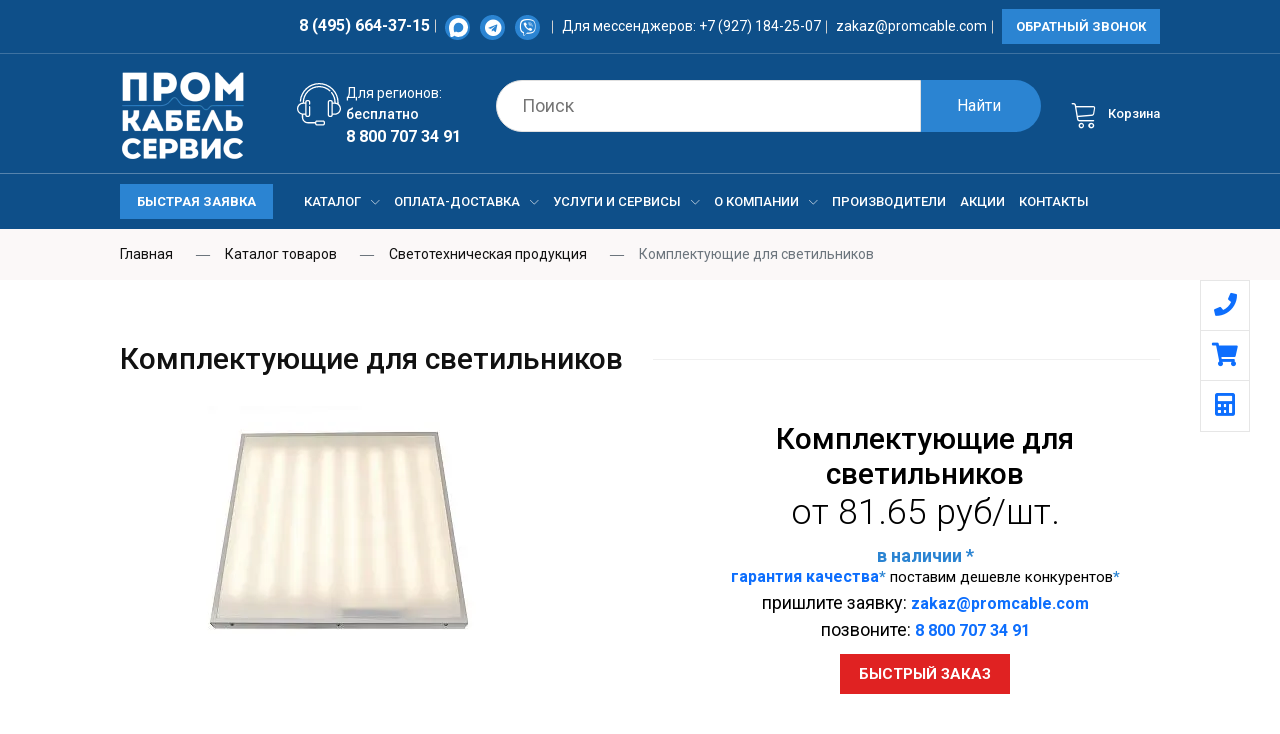

--- FILE ---
content_type: text/html; charset=UTF-8
request_url: https://promcable.com/catalog/svetotekhnicheskaya-produktsiya/komplektuyushchie-dlya-svetilnikov/
body_size: 23157
content:
<!DOCTYPE html>
<html lang="ru" class="no-js">
<head>
    <meta charset="utf-8">
    <meta name="viewport" content="width=device-width, initial-scale=1, shrink-to-fit=no">
               
    <meta name="theme-color" content="#000000">
    <link rel="icon" href="/assets/img/icon/favicon.ico" type="image/x-icon"/>
    <link rel="icon" href="/favicon.svg" type="image/svg+xml">


    <script src="https://api-maps.yandex.ru/2.0/?load=package.standard,package.route&amp;lang=ru-RU&amp;apikey=3a7f6e6d-8fa2-4e60-8067-c921bc56b595" type="text/javascript" data-skip-moving="true"></script>
    
    <meta http-equiv="Content-Type" content="text/html; charset=UTF-8" />
<meta name="robots" content="index, follow" />
<meta name="description" content="Оптовая продажа комплектующие для светильников в Москве. Цены, характеристики, расшифровка комплектующие для светильников. Доставка по Москве 1-2 дня. Продукция на складе в наличии" />
<link rel="canonical" href="/catalog/svetotekhnicheskaya-produktsiya/komplektuyushchie-dlya-svetilnikov/" />
<script data-skip-moving="true">(function(w, d, n) {var cl = "bx-core";var ht = d.documentElement;var htc = ht ? ht.className : undefined;if (htc === undefined || htc.indexOf(cl) !== -1){return;}var ua = n.userAgent;if (/(iPad;)|(iPhone;)/i.test(ua)){cl += " bx-ios";}else if (/Windows/i.test(ua)){cl += ' bx-win';}else if (/Macintosh/i.test(ua)){cl += " bx-mac";}else if (/Linux/i.test(ua) && !/Android/i.test(ua)){cl += " bx-linux";}else if (/Android/i.test(ua)){cl += " bx-android";}cl += (/(ipad|iphone|android|mobile|touch)/i.test(ua) ? " bx-touch" : " bx-no-touch");cl += w.devicePixelRatio && w.devicePixelRatio >= 2? " bx-retina": " bx-no-retina";if (/AppleWebKit/.test(ua)){cl += " bx-chrome";}else if (/Opera/.test(ua)){cl += " bx-opera";}else if (/Firefox/.test(ua)){cl += " bx-firefox";}ht.className = htc ? htc + " " + cl : cl;})(window, document, navigator);</script>


<link href="/bitrix/css/dbogdanoff.cookie/style.css?17485076091199" type="text/css"  rel="stylesheet" />
<link href="/bitrix/js/ui/bootstrap4/css/bootstrap.css?1597129342182028" type="text/css"  rel="stylesheet" />
<link href="/bitrix/js/ui/design-tokens/dist/ui.design-tokens.css?171981572826358" type="text/css"  rel="stylesheet" />
<link href="/bitrix/js/ui/fonts/opensans/ui.font.opensans.css?16692107132555" type="text/css"  rel="stylesheet" />
<link href="/bitrix/js/main/popup/dist/main.popup.bundle.css?174169132129852" type="text/css"  rel="stylesheet" />
<link href="/assets/js/vendor/jquery.fancybox.min.css?159712935412795" type="text/css"  rel="stylesheet" />
<link href="/local/templates/main/components/mlife/asz.multicatalog/.default/mlife/asz.multicatalog.section/.default/style.css?1677681542247" type="text/css"  rel="stylesheet" />
<link href="/bitrix/components/bitrix/main.file.input/templates/drag_n_drop/style.css?165168694810302" type="text/css"  rel="stylesheet" />
<link href="/assets/css/plugins.css?1597129354112698" type="text/css"  data-template-style="true"  rel="stylesheet" />
<link href="/assets/css/default.css?15971293548143" type="text/css"  data-template-style="true"  rel="stylesheet" />
<link href="/assets/css/style.css?1676547211121357" type="text/css"  data-template-style="true"  rel="stylesheet" />
<link href="/assets/css/responsive.css?163341461843685" type="text/css"  data-template-style="true"  rel="stylesheet" />
<link href="/bitrix/panel/main/popup.css?168605595422696" type="text/css"  data-template-style="true"  rel="stylesheet" />
<link href="/local/components/ton/search/templates/.default/style.css?15971293541288" type="text/css"  data-template-style="true"  rel="stylesheet" />
<link href="/local/templates/main/components/bitrix/main.file.input/drag_n_drop2/style.css?16315335729033" type="text/css"  data-template-style="true"  rel="stylesheet" />
<link href="/local/templates/main/styles.css?175862763349" type="text/css"  data-template-style="true"  rel="stylesheet" />
<link href="/local/templates/main/template_styles.css?175862763315661" type="text/css"  data-template-style="true"  rel="stylesheet" />




<script type="extension/settings" data-extension="ui.vue">{"localizationDebug":false}</script>



<style>.grecaptcha-badge {display: none;}</style>



        
    <title>Купить комплектующие для светильников в Москве, цены, ГОСТ, характеристики </title>
    


</head>
<body class="subPage"><div style='display:none'></div>
<!--[if lte IE 9]>
<p class="browserupgrade">You are using an <strong>outdated</strong> browser. Please <a href="https://browsehappy.com/">upgrade
    your browser</a> to improve your experience and security.</p>
<![endif]-->

<div id="panel">
    </div>
<!-- header area start -->
<header class="header-pos">
    <div class="header-top hstyle3">
        <div class="container-fluid">
            <div class="row">
             <!--   <div class="col-lg-1 col-12 d-none d-lg-inline">
                    <div class="box box-right">
                        <ul>
                            <li class="settings">
                                <a class="ha-toggle" href="/" data-toggle="modal" data-target="#cities" id="cityChange"  ><span
                                            class="lnr lnr-map-marker"></span>Москва </a>
                            </li>
                        </ul>
                    </div>
                </div>-->
                <div class="col-lg-12 col-md-12 col-8 text-right mob-right">
                    <div class="header-top-left">
                        <ul>
                            <li><!--<span>Москва  </span>--><a href="tel:84956643715">8 (495) 664-37-15</a></li>

                            <li class="social"><a  target="_blank" href="https://max.ru/u/f9LHodD0cOINO6DDJKNFEj5clfyBbsLfv5a93jmrxeo6MIgRzd21C-VjeM0"><svg
            viewBox="0 0 41.880119 41.698994"
            fill="none"
            version="1.1"
            xmlns="http://www.w3.org/2000/svg"
            xmlns:svg="http://www.w3.org/2000/svg" class="max-ico" style="padding: 2px 4px 4px 4px;
    max-width: 27px;">

        <path
                fill="currentColor"
                fill-rule="evenodd"
                d="m 21.39,41.58 c -4.11,0 -6.02,-0.6 -9.34,-3 -2.1,2.7 -8.75,4.81 -9.04,1.2 0,-2.71 -0.6,-5 -1.28,-7.5 C 0.92,29.2 0,25.77 0,20.8 0,8.93 9.74,0 21.28,0 32.83,0 41.88,9.37 41.88,20.91 A 20.6,20.6 0 0 1 21.39,41.58 Z m 0.17,-31.32 c -5.62,-0.29 -10,3.6 -10.97,9.7 -0.8,5.05 0.62,11.2 1.83,11.52 0.58,0.14 2.04,-1.04 2.95,-1.95 a 10.4,10.4 0 0 0 5.08,1.81 10.7,10.7 0 0 0 11.19,-9.97 10.7,10.7 0 0 0 -10.08,-11.1 z"
                clip-rule="evenodd"
               />
    </svg>
    </svg>
</a>
<a target="_blank" href="http://t.me/Promcable" style="padding: 1px 0 0 0 ;"><i class="fab fa-telegram"></i></a>
<a target="_blank" title="Viber" href="viber://add?number=79271842507" style="padding: 1px 0 0 0 ;"><i class='fab fa-viber'></i></a>
<style>
    .footer-top .max-ico * {
        fill: #2b84d2; 
    }

</style>
                            </li>
                            <li class="d-none d-lg-inline-block">Для мессенджеров: <a class="mail" href="tel:+79271842507">+7 (927) 184-25-07 </a></li>
                            <li class="d-none d-sm-inline-block"><a class="mail" href="mailto:zakaz@promcable.com">zakaz@promcable.com</a></li>
                            <li><a class="btn-1 home-btn  d-none d-sm-inline-block" href="/" data-target="#quickk_view"
                                   data-toggle="modal">Обратный звонок</a></li>
                        </ul>
                    </div>
                </div>
                <div class="col-1 text-right mob-right2 d-block d-md-none">
                    <div class="mobileBtn"><svg xmlns="http://www.w3.org/2000/svg" width="32" height="32" fill="currentColor" class="bi bi-list js-item-action" data-action="menu" viewBox="0 0 16 16">
                            <path fill-rule="evenodd" d="M2.5 12a.5.5 0 0 1 .5-.5h10a.5.5 0 0 1 0 1H3a.5.5 0 0 1-.5-.5zm0-4a.5.5 0 0 1 .5-.5h10a.5.5 0 0 1 0 1H3a.5.5 0 0 1-.5-.5zm0-4a.5.5 0 0 1 .5-.5h10a.5.5 0 0 1 0 1H3a.5.5 0 0 1-.5-.5z"/>
                        </svg></div>
                </div>
            </div>
        </div>
    </div>
    <div class="header-middle">
        <div class="container-fluid">
            <div class="row align-items-center">
                <div class="col-lg-2 col-md-3 col-sm-4 col-4">
                    <div class="logo"> <a href="/"><img src="/upload/resize_cache/webp/assets/img/Group-134-3.webp" alt="Промкабельсервис "></a>
                        <span></span>


                    </div>
                </div>
                <div class="hoteline_header col-lg-3 col-md-6 col-12 order-sm-last">
                    <div class="image_hotline">
                        <img src="/assets/svg/hotline.svg" alt="hotline">
                    </div>
                    <div class="wrap"><label>Для
                            регионов:</label>бесплатно<br/><a href="tel:88007073491">8 800 707 34 91</a></div>
                </div>
                <div class="col-lg-5 col-md-7 col-12 order-sm-last">
                    <div class="header-middle-inner"><!--'start_frame_cache_j1QsIg'--><form action="/search/" method="GET" style="position: relative;">
    <div class="top-cat hm1">
        <div class="search-form">
        </div>
    </div>
    <input type="search" name="q" class="top-cat-field" autocomplete="off"
           placeholder="Поиск"
           value="" id="bx_search_bx_1405450528_popObject_uBxKqW2wCZ">
    <input type="submit" class="top-search-btn" value="Найти">
    <div class="searchResults d-none" id="bx_search_bx_1405450528_popObject_uBxKqW2wCZ_result">
    </div>
</form>


<IFRAME style="width:0; height:0; border: 0;" src="javascript:''" name="bx_search_bx_1405450528_popObject_uBxKqW2wCZ_div_frame"
        id="bx_search_bx_1405450528_popObject_uBxKqW2wCZ_div_frame"
></IFRAME>

<!--'end_frame_cache_j1QsIg'-->                    </div>
                </div>
                <div class="col-lg-2 col-md-12 col-12 order-sm-last">

                    <div class="mini-cart-option mlfKorz" id="SmallBasket"><div id="bx_basket5mjVfc">
    <!--'start_frame_cache_bx_basket5mjVfc'-->    <ul class="mlfSmallcart">
        <li class="my-cart">
            <a onclick="ym(33328958,'reachGoal','basket');" class="ha-toggle" href="/personal/basket/">
                <span class="lnr lnr-cart"></span>
                                <i style="font-style: normal;">Корзина</i></a>
            <ul class="mini-cart-drop-down ha-dropdown">                    <li>
                        Ваша корзина пуста.
                    </li></ul>
        </li>
    </ul>
    <!--'end_frame_cache_bx_basket5mjVfc'--></div>

                    </div>

                </div>
            </div>
        </div>
    </div>
    <div class="header-top-menu sticker">
        <div class="container-fluid">
            <div class="row">
                <div class="col-lg-2"><a class="btn-1 home-btn mt-10 d-none d-sm-block header-quick" href="#" tabindex="0" data-target="#fast"
                                   data-toggle="modal">Быстрая заявка</a> <div class="stick-phone"><span>Москва  </span><a href="tel:84956643715">8 (495) 664-37-15</a></div>
                    <div class="stick-phone mob"><a href="tel:+79271842805">+7 927 184 25 07</a></div>
                    <div class="stick-menu mob   "> <div class="mobileBtn"><svg xmlns="http://www.w3.org/2000/svg" width="32" height="32" fill="currentColor" class="bi bi-list js-item-action" data-action="menu" viewBox="0 0 16 16">
                                <path fill-rule="evenodd" d="M2.5 12a.5.5 0 0 1 .5-.5h10a.5.5 0 0 1 0 1H3a.5.5 0 0 1-.5-.5zm0-4a.5.5 0 0 1 .5-.5h10a.5.5 0 0 1 0 1H3a.5.5 0 0 1-.5-.5zm0-4a.5.5 0 0 1 .5-.5h10a.5.5 0 0 1 0 1H3a.5.5 0 0 1-.5-.5z"/>
                            </svg></div></div>
                </div>
                <div class="col-lg-10">
                    <div class="top-main-menu d-none d-md-block">

                        <div class="main-menu">
    <nav id="mobile-menu">
        <ul>
                        <li>
                <a href="/catalog/" class="p1">Каталог<span class="lnr lnr-chevron-down"></span></a>
                                    <ul class="dropdown">                        <li>
                            <a href="/catalog/kabelnaya-produktsiya/" class="p2">Кабельная продукция<span class="lnr lnr-chevron-right"></span></a>
                                                            <ul class="dropdown">                                    <li><a href="/catalog/kabelnaya-produktsiya/kabeli-silovye-s-polivinilkhloridnoy-izolyatsiey/">Кабели силовые с поливинилхлоридной изоляцией</a></li>
                                                                        <li><a href="/catalog/kabelnaya-produktsiya/kabeli-silovye-s-izolyatsiey-iz-sshitogo-polietilena/">Кабели силовые с изоляцией из сшитого полиэтилена</a></li>
                                                                        <li><a href="/catalog/kabelnaya-produktsiya/kabel-kontrolnyy/">Кабель контрольный</a></li>
                                                                        <li><a href="/catalog/kabelnaya-produktsiya/kabeli-silovye-s-bumazhno-propitannoy-izolyatsiey/">Кабели силовые с бумажно пропитанной изоляцией</a></li>
                                                                        <li><a href="/catalog/kabelnaya-produktsiya/kabel-silovoy-gibkiy/">Кабель силовой гибкий</a></li>
                                                                        <li><a href="/catalog/kabelnaya-produktsiya/kabel-silovoy-s-izolyatsiey-iz-polimernoy-kompozitsii/">Кабели силовые с изоляцией из полимерной композиции</a></li>
                                                                        <li><a href="/catalog/kabelnaya-produktsiya/kabel-montazhnyy/">Кабель монтажный</a></li>
                                                                        <li><a href="/catalog/kabelnaya-produktsiya/kabeli-signalno-blokirovochnye/">Кабели сигнально-блокировочные</a></li>
                                                                        <li><a href="/catalog/kabelnaya-produktsiya/kabeli-protivopozharnoy-signalizatsii/">Кабели противопожарной сигнализации</a></li>
                                                                        <li><a href="/catalog/kabelnaya-produktsiya/kabeli-sudovye/">Кабели судовые</a></li>
                                                                        <li><a href="/catalog/kabelnaya-produktsiya/kabeli-telefonnye/">Кабели телефонные</a></li>
                                                                        <li><a href="/catalog/kabelnaya-produktsiya/kabeli-upravleniya/">Кабели управления</a></li>
                                                                        <li><a href="/catalog/kabelnaya-produktsiya/kabel-silovye-podvizhnogo-sostava-gibkie/">Кабели силовые подвижного состава</a></li>
                                                                        <li><a href="/catalog/kabelnaya-produktsiya/kabel-spetsialnyy/">Кабель специальный</a></li>
                                                                        <li><a href="/catalog/kabelnaya-produktsiya/kabel-magistralnyy/">Кабель магистральный</a></li>
                                                                        <li><a href="/catalog/kabelnaya-produktsiya/kabeli-promyshlennye/">Кабели промышленные</a></li>
                                                                        <li><a href="/catalog/kabelnaya-produktsiya/kabel-mikrofonnyy/">Кабель микрофонный</a></li>
                                                                        <li><a href="/catalog/kabelnaya-produktsiya/kabeli-antivibratsionnye/">Кабели антивибрационные</a></li>
                                                                        <li><a href="/catalog/kabelnaya-produktsiya/kabeli-vvodno-soedinitelnye/">Кабели вводно-соединительные</a></li>
                                                                        <li><a href="/catalog/kabelnaya-produktsiya/kabeli-vysokovoltnye/">Кабели высоковольтные</a></li>
                                                                        <li><a href="/catalog/kabelnaya-produktsiya/kabeli-vysokoskorostnye/">Кабели высокоскоростные</a></li>
                                                                        <li><a href="/catalog/kabelnaya-produktsiya/kabeli-dlya-aerodromnykh-ogney/">Кабели для аэродромных огней</a></li>
                                                                        <li><a href="/catalog/kabelnaya-produktsiya/kabeli-dlya-vagonov-metropolitena/">Кабели для вагонов метрополитена</a></li>
                                                                        <li><a href="/catalog/kabelnaya-produktsiya/kabeli-dlya-kompyuternykh-setey/">Кабели для компьютерных сетей</a></li>
                                                                        <li><a href="/catalog/kabelnaya-produktsiya/kabeli-dlya-podvizhnogo-sostava/">Кабели для подвижного состава</a></li>
                                                                        <li><a href="/catalog/kabelnaya-produktsiya/kabeli-i-provoda-meditsinskie/">Кабели и провода медицинские</a></li>
                                                                        <li><a href="/catalog/kabelnaya-produktsiya/kabeli-koaksialnye/">Кабели коаксиальные</a></li>
                                                                        <li><a href="/catalog/kabelnaya-produktsiya/kabeli-kombinirovannye/">Кабели комбинированные</a></li>
                                                                        <li><a href="/catalog/kabelnaya-produktsiya/kabeli-kontrolnye-s-izolyatsiey-iz-polimernoy-kompozitsii/">Кабели контрольные с изоляцией из полимерной композиции</a></li>
                                                                        <li><a href="/catalog/kabelnaya-produktsiya/kabeli-kontrolnye-s-izolyatsiey-iz-sshitogo-polietilena/">Кабели контрольные с изоляцией из сшитого полиэтилена</a></li>
                                                                        <li><a href="/catalog/kabelnaya-produktsiya/kabeli-kontrolnye-s-pvkh-izolyatsiey/">Кабели контрольные с ПВХ изоляцией</a></li>
                                                                        <li><a href="/catalog/kabelnaya-produktsiya/kabeli-kontrolnye-s-polietilenovoy-izolyatsiey/">Кабели контрольные с полиэтиленовой изоляцией</a></li>
                                                                        <li><a href="/catalog/kabelnaya-produktsiya/kabeli-kontrolnye-s-rezinovoy-izolyatsiey/">Кабели контрольные с резиновой изоляцией</a></li>
                                                                        <li><a href="/catalog/kabelnaya-produktsiya/kabeli-lentochnye/">Кабели ленточные</a></li>
                                                                        <li><a href="/catalog/kabelnaya-produktsiya/kabeli-malogabaritnye/">Кабели малогабаритные</a></li>
                                                                        <li><a href="/catalog/kabelnaya-produktsiya/kabeli-nagrevatelnye/">Кабели нагревательные</a></li>
                                                                        <li><a href="/catalog/kabelnaya-produktsiya/kabeli-neftepogruzhnye/">Кабели нефтепогружные</a></li>
                                                                        <li><a href="/catalog/kabelnaya-produktsiya/kabeli-opticheskie/">Кабели оптические</a></li>
                                                                        <li><a href="/catalog/kabelnaya-produktsiya/kabeli-promyshlennye-interfeysnye/">Кабели промышленные интерфейсные</a></li>
                                                                        <li><a href="/catalog/kabelnaya-produktsiya/kabeli-svyazi/">Кабели связи</a></li>
                                                                        <li><a href="/catalog/kabelnaya-produktsiya/kabeli-silovye-s-pvkh-izolyatsiey/">Кабели силовые с ПВХ изоляцией</a></li>
                                                                        <li><a href="/catalog/kabelnaya-produktsiya/kabeli-silovye-s-rezinovoy-izolyatsiey/">Кабели силовые с резиновой изоляцией</a></li>
                                                                        <li><a href="/catalog/kabelnaya-produktsiya/kabeli-simmetrichnye/">Кабели симметричные</a></li>
                                                                        <li><a href="/catalog/kabelnaya-produktsiya/kabeli-shakhtnye/">Кабели шахтные</a></li>
                                                                        <li><a href="/catalog/kabelnaya-produktsiya/kabel-dlya-vzryvoopasnykh-zon/">Кабель для взрывоопасных зон</a></li>
                                                                        <li><a href="/catalog/kabelnaya-produktsiya/pletyenka/">Плетёнка</a></li>
                                                                        <li><a href="/catalog/kabelnaya-produktsiya/provoda-i-shnury-razlichnogo-naznacheniya/">Провода и шнуры различного назначения</a></li>
                                                                        <li><a href="/catalog/kabelnaya-produktsiya/provoda-lentochnye/">Провода ленточные</a></li>
                                                                        <li><a href="/catalog/kabelnaya-produktsiya/neizolirovannyy-provod/">Неизолированный провод</a></li>
                                                                        <li><a href="/catalog/kabelnaya-produktsiya/provod-progrevochnyy/">Провод прогревочный</a></li>
                                                                        <li><a href="/catalog/kabelnaya-produktsiya/provod-s-asbestovoy-izolyatsiey/">Провод с асбестовой изоляцией</a></li>
                                                                        <li><a href="/catalog/kabelnaya-produktsiya/provod-termoparnyy/">Провод термопарный</a></li>
                                                                        <li><a href="/catalog/kabelnaya-produktsiya/provoda-avtotraktornye/">Провода автотракторные</a></li>
                                                                        <li><a href="/catalog/kabelnaya-produktsiya/provoda-bimetallicheskie/">Провода биметаллические</a></li>
                                                                        <li><a href="/catalog/kabelnaya-produktsiya/provoda-vodopogruzhnye/">Провода водопогружные</a></li>
                                                                        <li><a href="/catalog/kabelnaya-produktsiya/provoda-vysokovoltnye/">Провода высоковольтные</a></li>
                                                                        <li><a href="/catalog/kabelnaya-produktsiya/provoda-vysokochastotnye-obmotochnye/">Провода высокочастотные обмоточные</a></li>
                                                                        <li><a href="/catalog/kabelnaya-produktsiya/provoda-dlya-vzryvnykh-rabot-i-sapyernye/">Провода для взрывных работ и сапёрные</a></li>
                                                                        <li><a href="/catalog/kabelnaya-produktsiya/provoda-dlya-radio-i-elektroustanovok/">Провода для радио- и электроустановок</a></li>
                                                                        <li><a href="/catalog/kabelnaya-produktsiya/bortovoy-montazhnyy-provod/">Провода и кабели бортовые</a></li>
                                                                        <li><a href="/catalog/kabelnaya-produktsiya/provoda-i-kabeli-svyazi-polevye/">Провода и кабели связи полевые</a></li>
                                                                        <li><a href="/catalog/kabelnaya-produktsiya/provoda-i-kabeli-termoparnye-termoelektrodnye-i-termokompensatsionnye/">Провода и кабели термопарные, термоэлектродные и термокомпенсационные</a></li>
                                                                        <li><a href="/catalog/kabelnaya-produktsiya/provoda-i-shnury-dlya-bytovykh-elektropriborov/">Провода и шнуры для бытовых электроприборов</a></li>
                                                                        <li><a href="/catalog/kabelnaya-produktsiya/provoda-montazhnye/">Провода монтажные</a></li>
                                                                        <li><a href="/catalog/kabelnaya-produktsiya/provoda-obmotochnye/">Провода обмоточные</a></li>
                                                                        <li><a href="/catalog/kabelnaya-produktsiya/provoda-silovye-s-rezinovoy-izolyatsiey/">Провода силовые с резиновой изоляцией</a></li>
                                                                        <li><a href="/catalog/kabelnaya-produktsiya/provoda-soedinitelnye/">Провода соединительные</a></li>
                                                                        <li><a href="/catalog/kabelnaya-produktsiya/provoda-telefonnye-radiotranslyatsionnye-i-raspredelitelnye/">Провода телефонные, радиотрансляционные и распределительные</a></li>
                                                                        <li><a href="/catalog/kabelnaya-produktsiya/provoda-termostoykie/">Провода термостойкие</a></li>
                                                                        <li><a href="/catalog/kabelnaya-produktsiya/provoda-ustanovochnye-silovye/">Провода установочные силовые</a></li>
                                                                        <li><a href="/catalog/kabelnaya-produktsiya/provoda-fasonnye/">Провода фасонные</a></li>
                                                                        <li><a href="/catalog/kabelnaya-produktsiya/provoda-shchetochnye/">Провода щеточные</a></li>
                                                                        <li><a href="/catalog/kabelnaya-produktsiya/samonisushchiy-izolirovannyy-provod-sip/">Самонесущий изолированный провод СИП</a></li>
                                                                        <li><a href="/catalog/kabelnaya-produktsiya/shnury/">Шнуры</a></li>
                                                                        <li><a href="/catalog/kabelnaya-produktsiya/emalprovod/">Эмальпровод</a></li>
                                                                    </ul>
                                                    </li>
                                                <li>
                            <a href="/catalog/kabelnaya-armatura/" class="p2">Кабельная арматура<span class="lnr lnr-chevron-right"></span></a>
                                                            <ul class="dropdown">                                    <li><a href="/catalog/kabelnaya-armatura/instrument/">Инструмент</a></li>
                                                                        <li><a href="/catalog/kabelnaya-armatura/kontaktnye-soedineniya/">Контактные соединения</a></li>
                                                                        <li><a href="/catalog/kabelnaya-armatura/termousadka/">Термоусадка</a></li>
                                                                        <li><a href="/catalog/kabelnaya-armatura/fortisfleks/">Фортисфлекс</a></li>
                                                                    </ul>
                                                    </li>
                                                <li>
                            <a href="/catalog/svetotekhnicheskaya-produktsiya/" class="p2">Светотехническая продукция<span class="lnr lnr-chevron-right"></span></a>
                                                            <ul class="dropdown">                                    <li><a href="/catalog/svetotekhnicheskaya-produktsiya/avariynye-svetilniki/">Аварийные светильники</a></li>
                                                                        <li><a href="/catalog/svetotekhnicheskaya-produktsiya/administrativno-ofisnoe/">Административно-офисное</a></li>
                                                                        <li><a href="/catalog/svetotekhnicheskaya-produktsiya/arkhitekturnye-svetilniki/">Архитектурные светильники</a></li>
                                                                        <li><a href="/catalog/svetotekhnicheskaya-produktsiya/zhkkh/">ЖКХ</a></li>
                                                                        <li><a href="/catalog/svetotekhnicheskaya-produktsiya/komplektuyushchie-dlya-svetilnikov/">Комплектующие для светильников</a></li>
                                                                        <li><a href="/catalog/svetotekhnicheskaya-produktsiya/nizkovoltnye-svetilniki/">Низковольтные светильники</a></li>
                                                                        <li><a href="/catalog/svetotekhnicheskaya-produktsiya/promyshlennoe-osveshchenie/">Промышленное освещение</a></li>
                                                                        <li><a href="/catalog/svetotekhnicheskaya-produktsiya/torgovoe-osveshchenie/">Торговое освещение</a></li>
                                                                        <li><a href="/catalog/svetotekhnicheskaya-produktsiya/ulichnoe-osveshchenie/">Уличное освещение</a></li>
                                                                    </ul>
                                                    </li>
                                            </ul>
                            </li>
                        <li>
                <a href="/oplata-dostavka/" class="p1">Оплата-доставка<span class="lnr lnr-chevron-down"></span></a>
                                    <ul class="dropdown">                        <li>
                            <a href="/oplata-dostavka/oplata/" class="">Оплата</a>
                                                    </li>
                                                <li>
                            <a href="/oplata-dostavka/dostavka/" class="">Доставка</a>
                                                    </li>
                                                <li>
                            <a href="/oplata-dostavka/obraztsy-dokumentov/" class="">Образцы документов</a>
                                                    </li>
                                            </ul>
                            </li>
                        <li>
                <a href="/onlayn-servisy/" class="p1">Услуги и сервисы<span class="lnr lnr-chevron-down"></span></a>
                                    <ul class="dropdown">                        <li>
                            <a href="/onlayn-servisy/raschet-vesa-kabelya/" class="">Расчет веса кабеля</a>
                                                    </li>
                                                <li>
                            <a href="/onlayn-servisy/raschet-stoimosti-dostavki/" class="">Расчет стоимости доставки</a>
                                                    </li>
                                                <li>
                            <a href="/onlayn-servisy/razmer-i-ves-kabelnykh-barabanov/" class="">Размер и вес кабельных барабанов</a>
                                                    </li>
                                                <li>
                            <a href="/onlayn-servisy/normy-namotki-kabelya-na-barabany/" class="">Нормы намотки кабеля на барабаны</a>
                                                    </li>
                                                <li>
                            <a href="/onlayn-servisy/raschet-rasstoyaniy/" class="">Расчет расстояния по РФ</a>
                                                    </li>
                                                <li>
                            <a href="/onlayn-servisy/otmotka-peremotka-kabelya/" class="">Отмотка, перемотка кабеля</a>
                                                    </li>
                                                <li>
                            <a href="/onlayn-servisy/otvetstvennoe-khranenie-kabelya/" class="">Ответственное хранение кабеля</a>
                                                    </li>
                                                <li>
                            <a href="/onlayn-servisy/ispytanie-kabelya/" class="">Испытание кабеля</a>
                                                    </li>
                                                <li>
                            <a href="/onlayn-servisy/tablitsa-analogov-kabelya/" class="">Таблица аналогов кабеля</a>
                                                    </li>
                                            </ul>
                            </li>
                        <li>
                <a href="/o-kompanii/" class="p1">О компании<span class="lnr lnr-chevron-down"></span></a>
                                    <ul class="dropdown">                        <li>
                            <a href="/o-kompanii/nasha-komanda/" class="">Наша команда</a>
                                                    </li>
                                                <li>
                            <a href="/o-kompanii/dokumentatsiya/" class="">Документация</a>
                                                    </li>
                                                <li>
                            <a href="/o-kompanii/partnery/" class="">Партнеры</a>
                                                    </li>
                                                <li>
                            <a href="/o-kompanii/otzyvy/" class="">Отзывы</a>
                                                    </li>
                                                <li>
                            <a href="/o-kompanii/novosti/" class="">Новости</a>
                                                    </li>
                                                <li>
                            <a href="/o-kompanii/vakansii/" class="">Вакансии</a>
                                                    </li>
                                                <li>
                            <a href="/o-kompanii/faq/" class="">Частые вопросы</a>
                                                    </li>
                                            </ul>
                            </li>
                        <li>
                <a href="/proizvoditeli/" class="">Производители</a>
                            </li>
                        <li>
                <a href="/aktsii/" class="">Акции</a>
                            </li>
                        <li>
                <a href="/contacts/" class="">Контакты</a>
                            </li>
                    </ul>
    </nav>
</div>

                    </div>
                    <div class="stick-search"><!--'start_frame_cache_PSO0tA'--><form action="/search/" method="GET" style="position: relative;">
    <div class="top-cat hm1">
        <div class="search-form">
        </div>
    </div>
    <input type="search" name="q" class="top-cat-field" autocomplete="off"
           placeholder="Поиск"
           value="" id="bx_search_bx_3402377370_popObject_n4nMIu3W36">
    <input type="submit" class="top-search-btn" value="Найти">
    <div class="searchResults d-none" id="bx_search_bx_3402377370_popObject_n4nMIu3W36_result">
    </div>
</form>


<IFRAME style="width:0; height:0; border: 0;" src="javascript:''" name="bx_search_bx_3402377370_popObject_n4nMIu3W36_div_frame"
        id="bx_search_bx_3402377370_popObject_n4nMIu3W36_div_frame"
></IFRAME>

<!--'end_frame_cache_PSO0tA'--></div>
                </div>
                <div class="col-12 d-block d-lg-none">
                    <div class="mobile-menu"></div>
                </div>
            </div>
        </div>
    </div>
    <script type="application/ld+json">
        {
            "@context": "https://schema.org",
            "@type": "Organization",
            "url": "https://microdata.pro/demo/",
            "name": "ТД Промкабельсервис",
            "email": "zakaz@promcable.com",
            "logo": "https://promcable.com/assets/img/logo.png",
            "description": "ТД Промкабельсервис","address": {
            "@type": "PostalAddress",
            "addressLocality": "Саранск, Россия",
            "postalCode": "430030",
            "streetAddress": "ул.Васенко дом 17 офис 317"
        },
            "aggregateRating": {
                "@type": "AggregateRating",
                "ratingValue": "4.5",
                "reviewCount": "2"
            },
            "potentialAction": {
                "@type": "SearchAction",
                "target": "https://microdata.pro/demo/index.php?route=product/search&search={search_term_string}",
                "query-input": "required name=search_term_string"
            },
            "contactPoint" : [
                {
                    "@type" : "ContactPoint",
                    "telephone" : "8 800 707 34 91",
                    "contactType" : "customer service"
                },{
                    "@type" : "ContactPoint",
                    "telephone" : "8 800 707 34 91",
                    "contactType" : "customer service"
                }],
            "sameAs" : [
            ]
        }
    </script>

</header>
<div class="velaQuickLink hidden-xs hidden-sm hidden-md"><a onclick="ym(33328958,'reachGoal','phone');" href="tel:84956643715"><i class="fas fa-phone"></i></a>
<a onclick="ym(33328958,'reachGoal','basket');" href="/personal/basket/" class="basketSmLnk"><span class="cnt"></span><i class="fas fa-shopping-cart"></i></a>
<a href="/onlayn-servisy/"><i class="fas fa-calculator"></i></a>
</div>
<div class="breadcrumb-area mb-30 d-none d-md-block"><div class="container-fluid"><div class="row"><div class="col-12"><div class="breadcrumb-wrap"><nav aria-label="breadcrumb"><ul class="breadcrumb">
        <li class="breadcrumb-item" id="bx_breadcrumb_0" >
        <a href="/" title="Главная" ><span>Главная</span></a></li>
        <li class="breadcrumb-item" id="bx_breadcrumb_1" >
        <a href="/catalog/" title="Каталог товаров" ><span>Каталог товаров</span></a></li>
        <li class="breadcrumb-item" id="bx_breadcrumb_2" >
        <a href="/catalog/svetotekhnicheskaya-produktsiya/" title="Светотехническая продукция" ><span>Светотехническая продукция</span></a></li><li class="breadcrumb-item active" aria-current="page"><span>Комплектующие для светильников</span></li></ul></nav></div></div></div></div></div><div class="text-right">
<div class="dropdown d-block d-md-none">
    <a class="btn btn-link dropdown-toggle" href="#" role="button" id="dropdownMenuLink" data-toggle="dropdown" aria-expanded="false">
        Вернуться назад
    </a>
    <div class="dropdown-menu" aria-labelledby="dropdownMenuLink"><a class="dropdown-item" href="/">Главная</a><div class="dropdown-divider"></div><a class="dropdown-item" href="/catalog/">Каталог товаров</a><div class="dropdown-divider"></div><a class="dropdown-item" href="/catalog/svetotekhnicheskaya-produktsiya/">Светотехническая продукция</a><div class="dropdown-divider"></div><b class="dropdown-item disabled">Комплектующие для светильников</b>    </div>
</div>
</div>
<div class="featured-categories-area">
    <div class="container-fluid">
                    <div class="section-title hm-12" id="section-title">
            <h1>Комплектующие для светильников</h1>
            </div>
</div>
<div class="featured-categories-area">
    <div class="container-fluid">
        <div class="row" id="bx_1818696150_414">
            <div class="col-lg-6 col-md-5">
                <div class="">
                    <a href="/upload/resize_cache/webp/iblock/010/svetotekhnicheskaya_produktsiya.webp" data-fancybox>
                        <img src="/upload/resize_cache/webp/resize_cache/iblock/010/496_248_1/svetotekhnicheskaya_produktsiya.webp"
                             title="Комплектующие для светильников картинка"
                             alt="Комплектующие для светильников фото"></a>
                </div>
            </div>
            <div class="col-lg-6 col-md-7 pl-50 product-right">
                <div class="">
                    <div class="catalog-right">
                          <div class="h1">Комплектующие для светильников</div>                                                    <div class="h4 mb-10">от <span
                                    class="price">81.65 руб/шт.</span></div>                        
                                                    <p><span class="star">в наличии *</span></p>
                                                <p class="competitors"><a href="#" data-target="#gar" data-toggle="modal">гарантия качества</a><span class="star">*</span> поставим дешевле конкурентов<span class="star">*</span></p>
<p>пришлите заявку: <a class="mail" href="mailto:zakaz@promcable.com">zakaz@promcable.com</a>
</p>
<p>позвоните: <a href="tel:88007073491">8 800 707 34 91</a></p>                         <a class="btn-1 home-btn  mt-20 mb-30 fastOrderForm" href="/"
                           data-img="/upload/resize_cache/webp/resize_cache/iblock/010/496_248_1/svetotekhnicheskaya_produktsiya.webp"
                           data-id="414"
                           data-name="Комплектующие для светильников"
                           data-price="81.65"
                           data-measure="шт.">Быстрый
                            заказ</a>
                    </div>
                </div>
            </div>
        </div>
        <div class="product-info mt-half">
            <ul class="nav nav-pills section-pills" id="pills-tab" role="tablist">
                <li class="nav-item">
                    <a class="nav-link active show" id="nav_availability" data-toggle="pill"
                       href="#tab_availability"
                       role="tab" aria-controls="tab_availability" aria-selected="true">Наличие</a>
                </li>
                            </ul>
                            <style>#pills-tab {
                        display : none;
                    }</style>            <a name="prodlist" id="prodlist"></a>
            <div class="tab-content">
                <div class="tab-pane fade active show" id="tab_availability" role="tabpanel"
                     aria-labelledby="nav_desctiption">
                    <div class="wishlist-wrapper mb-55">
                            <div class="catalogList ajaxCatalog">
        <div class="row">
            <div class="col-12 col-sm-12 col-md-12 col-lg-12">
                <div class="wishlist">
                    <div class="row">
                        <div class="col-12 col-sm-12 col-md-12 col-lg-12">
                            <div class="table-responsive text-center wishlist-style">
                                <table class="table table-bordered">
                                    <thead>
                                    <tr>
                                        <!--td></td-->
                                        <td>Наименование</td>
                                        <td>Наличие</td>
                                        <td>Цена</td>
                                        <td></td>
                                        <td></td>
                                    </tr>
                                    </thead>
                                    <tbody class="items-container">
                                    <!-- items-container -->
                                    
                                        <tr class="item prod187760"
                                            id="bx_2634021876_187760">
                                            <!--td>
                                            <a href="/catalog/svetotekhnicheskaya-produktsiya/komplektuyushchie-dlya-svetilnikov/resseivatel-matovyy-glyanets-glyantsevyy-opal/">                                                    <img src="/upload/resize_cache/webp/resize_cache/iblock/010/100_100_1/svetotekhnicheskaya_produktsiya.webp"
                                                         alt="Рессеиватель &quot;Матовый глянец&quot; (глянцевый опал) картинка"/>
                                                    </a>
                                        </td-->
                                            <td>
                                                <a href="/catalog/svetotekhnicheskaya-produktsiya/komplektuyushchie-dlya-svetilnikov/resseivatel-matovyy-glyanets-glyantsevyy-opal/"
                                                   class="pName">Рессеиватель &quot;Матовый глянец&quot; (глянцевый опал)</a>
                                            </td>
                                            <td class="instock">
                                                                                                в наличии *                                            </td>
                                            <td>
                                                                                                    <div class="price">
                                                        6 613.65 руб.                                                    </div>

                                                    </td>
                                            <td>                                                 <button type="button"
                                                        class="btn btn-primary addToCart"
                                                        data-id="187760"
                                                        data-price="6613.65"
                                                        data-img="/upload/resize_cache/webp/resize_cache/iblock/010/100_100_1/svetotekhnicheskaya_produktsiya.webp"
                                                        data-name="Рессеиватель &quot;Матовый глянец&quot; (глянцевый опал)">
                                                        <i
                                                                class="fa fa-shopping-cart"></i>
                                                    </button>                                            </td>
                                            <td>
                                                <a class="btn-1 home-btn fastOrderForm"
                                                   data-id="187760"
                                                   href="#"
                                                   data-price="6613.65"
                                                   data-img="/upload/resize_cache/webp/resize_cache/iblock/010/100_100_1/svetotekhnicheskaya_produktsiya.webp"
                                                   data-name="Рессеиватель &quot;Матовый глянец&quot; (глянцевый опал)"
                                                   data-measure="шт.">Купить в 1 клик</a>
                                            </td>
                                        </tr>
                                    
                                        <tr class="item prod187757"
                                            id="bx_2634021876_187757">
                                            <!--td>
                                            <a href="/catalog/svetotekhnicheskaya-produktsiya/komplektuyushchie-dlya-svetilnikov/kronshteyn-unk-o/">                                                    <img src="/upload/resize_cache/webp/resize_cache/iblock/010/100_100_1/svetotekhnicheskaya_produktsiya.webp"
                                                         alt="Кронштейн  УНК-О картинка"/>
                                                    </a>
                                        </td-->
                                            <td>
                                                <a href="/catalog/svetotekhnicheskaya-produktsiya/komplektuyushchie-dlya-svetilnikov/kronshteyn-unk-o/"
                                                   class="pName">Кронштейн  УНК-О</a>
                                            </td>
                                            <td class="instock">
                                                                                                в наличии *                                            </td>
                                            <td>
                                                                                                    <div class="price">
                                                        2 571.40 руб.                                                    </div>

                                                    </td>
                                            <td>                                                 <button type="button"
                                                        class="btn btn-primary addToCart"
                                                        data-id="187757"
                                                        data-price="2571.40"
                                                        data-img="/upload/resize_cache/webp/resize_cache/iblock/010/100_100_1/svetotekhnicheskaya_produktsiya.webp"
                                                        data-name="Кронштейн  УНК-О">
                                                        <i
                                                                class="fa fa-shopping-cart"></i>
                                                    </button>                                            </td>
                                            <td>
                                                <a class="btn-1 home-btn fastOrderForm"
                                                   data-id="187757"
                                                   href="#"
                                                   data-price="2571.40"
                                                   data-img="/upload/resize_cache/webp/resize_cache/iblock/010/100_100_1/svetotekhnicheskaya_produktsiya.webp"
                                                   data-name="Кронштейн  УНК-О"
                                                   data-measure="шт.">Купить в 1 клик</a>
                                            </td>
                                        </tr>
                                    
                                        <tr class="item prod187756"
                                            id="bx_2634021876_187756">
                                            <!--td>
                                            <a href="/catalog/svetotekhnicheskaya-produktsiya/komplektuyushchie-dlya-svetilnikov/skoba-up/">                                                    <img src="/upload/resize_cache/webp/resize_cache/iblock/010/100_100_1/svetotekhnicheskaya_produktsiya.webp"
                                                         alt="Скоба УП картинка"/>
                                                    </a>
                                        </td-->
                                            <td>
                                                <a href="/catalog/svetotekhnicheskaya-produktsiya/komplektuyushchie-dlya-svetilnikov/skoba-up/"
                                                   class="pName">Скоба УП</a>
                                            </td>
                                            <td class="instock">
                                                                                                в наличии *                                            </td>
                                            <td>
                                                                                                    <div class="price">
                                                        2 030.90 руб.                                                    </div>

                                                    </td>
                                            <td>                                                 <button type="button"
                                                        class="btn btn-primary addToCart"
                                                        data-id="187756"
                                                        data-price="2030.90"
                                                        data-img="/upload/resize_cache/webp/resize_cache/iblock/010/100_100_1/svetotekhnicheskaya_produktsiya.webp"
                                                        data-name="Скоба УП">
                                                        <i
                                                                class="fa fa-shopping-cart"></i>
                                                    </button>                                            </td>
                                            <td>
                                                <a class="btn-1 home-btn fastOrderForm"
                                                   data-id="187756"
                                                   href="#"
                                                   data-price="2030.90"
                                                   data-img="/upload/resize_cache/webp/resize_cache/iblock/010/100_100_1/svetotekhnicheskaya_produktsiya.webp"
                                                   data-name="Скоба УП"
                                                   data-measure="шт.">Купить в 1 клик</a>
                                            </td>
                                        </tr>
                                    
                                        <tr class="item prod187753"
                                            id="bx_2634021876_187753">
                                            <!--td>
                                            <a href="/catalog/svetotekhnicheskaya-produktsiya/komplektuyushchie-dlya-svetilnikov/konsol-100-mm/">                                                    <img src="/upload/resize_cache/webp/resize_cache/iblock/010/100_100_1/svetotekhnicheskaya_produktsiya.webp"
                                                         alt="Консоль, 100 мм картинка"/>
                                                    </a>
                                        </td-->
                                            <td>
                                                <a href="/catalog/svetotekhnicheskaya-produktsiya/komplektuyushchie-dlya-svetilnikov/konsol-100-mm/"
                                                   class="pName">Консоль, 100 мм</a>
                                            </td>
                                            <td class="instock">
                                                                                                в наличии *                                            </td>
                                            <td>
                                                                                                    <div class="price">
                                                        750.95 руб.                                                    </div>

                                                    </td>
                                            <td>                                                 <button type="button"
                                                        class="btn btn-primary addToCart"
                                                        data-id="187753"
                                                        data-price="750.95"
                                                        data-img="/upload/resize_cache/webp/resize_cache/iblock/010/100_100_1/svetotekhnicheskaya_produktsiya.webp"
                                                        data-name="Консоль, 100 мм">
                                                        <i
                                                                class="fa fa-shopping-cart"></i>
                                                    </button>                                            </td>
                                            <td>
                                                <a class="btn-1 home-btn fastOrderForm"
                                                   data-id="187753"
                                                   href="#"
                                                   data-price="750.95"
                                                   data-img="/upload/resize_cache/webp/resize_cache/iblock/010/100_100_1/svetotekhnicheskaya_produktsiya.webp"
                                                   data-name="Консоль, 100 мм"
                                                   data-measure="шт.">Купить в 1 клик</a>
                                            </td>
                                        </tr>
                                    
                                        <tr class="item prod187755"
                                            id="bx_2634021876_187755">
                                            <!--td>
                                            <a href="/catalog/svetotekhnicheskaya-produktsiya/komplektuyushchie-dlya-svetilnikov/skoba-mp/">                                                    <img src="/upload/resize_cache/webp/resize_cache/iblock/010/100_100_1/svetotekhnicheskaya_produktsiya.webp"
                                                         alt="Скоба МП картинка"/>
                                                    </a>
                                        </td-->
                                            <td>
                                                <a href="/catalog/svetotekhnicheskaya-produktsiya/komplektuyushchie-dlya-svetilnikov/skoba-mp/"
                                                   class="pName">Скоба МП</a>
                                            </td>
                                            <td class="instock">
                                                                                                в наличии *                                            </td>
                                            <td>
                                                                                                    <div class="price">
                                                        473.80 руб.                                                    </div>

                                                    </td>
                                            <td>                                                 <button type="button"
                                                        class="btn btn-primary addToCart"
                                                        data-id="187755"
                                                        data-price="473.80"
                                                        data-img="/upload/resize_cache/webp/resize_cache/iblock/010/100_100_1/svetotekhnicheskaya_produktsiya.webp"
                                                        data-name="Скоба МП">
                                                        <i
                                                                class="fa fa-shopping-cart"></i>
                                                    </button>                                            </td>
                                            <td>
                                                <a class="btn-1 home-btn fastOrderForm"
                                                   data-id="187755"
                                                   href="#"
                                                   data-price="473.80"
                                                   data-img="/upload/resize_cache/webp/resize_cache/iblock/010/100_100_1/svetotekhnicheskaya_produktsiya.webp"
                                                   data-name="Скоба МП"
                                                   data-measure="шт.">Купить в 1 клик</a>
                                            </td>
                                        </tr>
                                    
                                        <tr class="item prod187754"
                                            id="bx_2634021876_187754">
                                            <!--td>
                                            <a href="/catalog/svetotekhnicheskaya-produktsiya/komplektuyushchie-dlya-svetilnikov/konsol-150-mm/">                                                    <img src="/upload/resize_cache/webp/resize_cache/iblock/010/100_100_1/svetotekhnicheskaya_produktsiya.webp"
                                                         alt="Консоль, 150 мм картинка"/>
                                                    </a>
                                        </td-->
                                            <td>
                                                <a href="/catalog/svetotekhnicheskaya-produktsiya/komplektuyushchie-dlya-svetilnikov/konsol-150-mm/"
                                                   class="pName">Консоль, 150 мм</a>
                                            </td>
                                            <td class="instock">
                                                                                                в наличии *                                            </td>
                                            <td>
                                                                                                    <div class="price">
                                                        405.95 руб.                                                    </div>

                                                    </td>
                                            <td>                                                 <button type="button"
                                                        class="btn btn-primary addToCart"
                                                        data-id="187754"
                                                        data-price="405.95"
                                                        data-img="/upload/resize_cache/webp/resize_cache/iblock/010/100_100_1/svetotekhnicheskaya_produktsiya.webp"
                                                        data-name="Консоль, 150 мм">
                                                        <i
                                                                class="fa fa-shopping-cart"></i>
                                                    </button>                                            </td>
                                            <td>
                                                <a class="btn-1 home-btn fastOrderForm"
                                                   data-id="187754"
                                                   href="#"
                                                   data-price="405.95"
                                                   data-img="/upload/resize_cache/webp/resize_cache/iblock/010/100_100_1/svetotekhnicheskaya_produktsiya.webp"
                                                   data-name="Консоль, 150 мм"
                                                   data-measure="шт.">Купить в 1 клик</a>
                                            </td>
                                        </tr>
                                    
                                        <tr class="item prod187758"
                                            id="bx_2634021876_187758">
                                            <!--td>
                                            <a href="/catalog/svetotekhnicheskaya-produktsiya/komplektuyushchie-dlya-svetilnikov/kronshteyn-unk-d/">                                                    <img src="/upload/resize_cache/webp/resize_cache/iblock/010/100_100_1/svetotekhnicheskaya_produktsiya.webp"
                                                         alt="Кронштейн  УНК-Д картинка"/>
                                                    </a>
                                        </td-->
                                            <td>
                                                <a href="/catalog/svetotekhnicheskaya-produktsiya/komplektuyushchie-dlya-svetilnikov/kronshteyn-unk-d/"
                                                   class="pName">Кронштейн  УНК-Д</a>
                                            </td>
                                            <td class="instock">
                                                                                                в наличии *                                            </td>
                                            <td>
                                                                                                    <div class="price">
                                                        135.70 руб.                                                    </div>

                                                    </td>
                                            <td>                                                 <button type="button"
                                                        class="btn btn-primary addToCart"
                                                        data-id="187758"
                                                        data-price="135.70"
                                                        data-img="/upload/resize_cache/webp/resize_cache/iblock/010/100_100_1/svetotekhnicheskaya_produktsiya.webp"
                                                        data-name="Кронштейн  УНК-Д">
                                                        <i
                                                                class="fa fa-shopping-cart"></i>
                                                    </button>                                            </td>
                                            <td>
                                                <a class="btn-1 home-btn fastOrderForm"
                                                   data-id="187758"
                                                   href="#"
                                                   data-price="135.70"
                                                   data-img="/upload/resize_cache/webp/resize_cache/iblock/010/100_100_1/svetotekhnicheskaya_produktsiya.webp"
                                                   data-name="Кронштейн  УНК-Д"
                                                   data-measure="шт.">Купить в 1 клик</a>
                                            </td>
                                        </tr>
                                    
                                        <tr class="item prod187759"
                                            id="bx_2634021876_187759">
                                            <!--td>
                                            <a href="/catalog/svetotekhnicheskaya-produktsiya/komplektuyushchie-dlya-svetilnikov/rym-bolt/">                                                    <img src="/upload/resize_cache/webp/resize_cache/iblock/010/100_100_1/svetotekhnicheskaya_produktsiya.webp"
                                                         alt="Рым – болт картинка"/>
                                                    </a>
                                        </td-->
                                            <td>
                                                <a href="/catalog/svetotekhnicheskaya-produktsiya/komplektuyushchie-dlya-svetilnikov/rym-bolt/"
                                                   class="pName">Рым – болт</a>
                                            </td>
                                            <td class="instock">
                                                                                                в наличии *                                            </td>
                                            <td>
                                                                                                    <div class="price">
                                                        81.65 руб.                                                    </div>

                                                    </td>
                                            <td>                                                 <button type="button"
                                                        class="btn btn-primary addToCart"
                                                        data-id="187759"
                                                        data-price="81.65"
                                                        data-img="/upload/resize_cache/webp/resize_cache/iblock/010/100_100_1/svetotekhnicheskaya_produktsiya.webp"
                                                        data-name="Рым – болт">
                                                        <i
                                                                class="fa fa-shopping-cart"></i>
                                                    </button>                                            </td>
                                            <td>
                                                <a class="btn-1 home-btn fastOrderForm"
                                                   data-id="187759"
                                                   href="#"
                                                   data-price="81.65"
                                                   data-img="/upload/resize_cache/webp/resize_cache/iblock/010/100_100_1/svetotekhnicheskaya_produktsiya.webp"
                                                   data-name="Рым – болт"
                                                   data-measure="шт.">Купить в 1 клик</a>
                                            </td>
                                        </tr>
                                                                        <!-- items-container -->
                                    </tbody>
                                </table>
                                <div class="paginatoin-area text-center pt-40 pagination-container"
                                     id="pagination-container">
                                    <!-- pagination-container -->
                                                                        <!-- pagination-container -->
                                </div>
                            </div>
                        </div>
                    </div>
                </div>
            </div>
        </div>
    </div>
    <!-- component-end -->


                    </div>
                </div>
                                                                            </div>
        </div>
                    <div class="featured-cat">
                        <div class="pro-layout-two-single-item">
                <div class="row">
                                        <div class="col-lg-4 col-md-6 ">
                        <div class="product-layout-two mb-30">
                            <div class="product-layout-info">
                                <div class="h4 pro-name"><a
                                            href="/catalog/svetotekhnicheskaya-produktsiya/administrativno-ofisnoe/">Административно-офисное                                        <span>(49)</span></a></div>
                                <a href="/catalog/svetotekhnicheskaya-produktsiya/administrativno-ofisnoe/" class="shop-btn">Подробнее</a>
                            </div>
                            <div class="product-layout-thumb">
                                <a href="/catalog/svetotekhnicheskaya-produktsiya/administrativno-ofisnoe/"><img
                                            src="/upload/resize_cache/webp/resize_cache/iblock/010/112_112_1/svetotekhnicheskaya_produktsiya.webp"
                                            alt="Административно-офисное фото"
                                            title="Административно-офисное картинка"></a>
                            </div>
                        </div>
                        </div>                    <div class="col-lg-4 col-md-6 ">
                        <div class="product-layout-two mb-30">
                            <div class="product-layout-info">
                                <div class="h4 pro-name"><a
                                            href="/catalog/svetotekhnicheskaya-produktsiya/promyshlennoe-osveshchenie/">Промышленное освещение                                        <span>(40)</span></a></div>
                                <a href="/catalog/svetotekhnicheskaya-produktsiya/promyshlennoe-osveshchenie/" class="shop-btn">Подробнее</a>
                            </div>
                            <div class="product-layout-thumb">
                                <a href="/catalog/svetotekhnicheskaya-produktsiya/promyshlennoe-osveshchenie/"><img
                                            src="/upload/resize_cache/webp/resize_cache/iblock/010/112_112_1/svetotekhnicheskaya_produktsiya.webp"
                                            alt="Промышленное освещение фото"
                                            title="Промышленное освещение картинка"></a>
                            </div>
                        </div>
                        </div>                    <div class="col-lg-4 col-md-6 ">
                        <div class="product-layout-two mb-30">
                            <div class="product-layout-info">
                                <div class="h4 pro-name"><a
                                            href="/catalog/svetotekhnicheskaya-produktsiya/zhkkh/">ЖКХ                                        <span>(12)</span></a></div>
                                <a href="/catalog/svetotekhnicheskaya-produktsiya/zhkkh/" class="shop-btn">Подробнее</a>
                            </div>
                            <div class="product-layout-thumb">
                                <a href="/catalog/svetotekhnicheskaya-produktsiya/zhkkh/"><img
                                            src="/upload/resize_cache/webp/resize_cache/iblock/010/112_112_1/svetotekhnicheskaya_produktsiya.webp"
                                            alt="ЖКХ фото"
                                            title="ЖКХ картинка"></a>
                            </div>
                        </div>
                        </div>                    <div class="col-lg-4 col-md-6 ">
                        <div class="product-layout-two mb-30">
                            <div class="product-layout-info">
                                <div class="h4 pro-name"><a
                                            href="/catalog/svetotekhnicheskaya-produktsiya/ulichnoe-osveshchenie/">Уличное освещение                                        <span>(17)</span></a></div>
                                <a href="/catalog/svetotekhnicheskaya-produktsiya/ulichnoe-osveshchenie/" class="shop-btn">Подробнее</a>
                            </div>
                            <div class="product-layout-thumb">
                                <a href="/catalog/svetotekhnicheskaya-produktsiya/ulichnoe-osveshchenie/"><img
                                            src="/upload/resize_cache/webp/resize_cache/iblock/010/112_112_1/svetotekhnicheskaya_produktsiya.webp"
                                            alt="Уличное освещение фото"
                                            title="Уличное освещение картинка"></a>
                            </div>
                        </div>
                        </div>                    <div class="col-lg-4 col-md-6 ">
                        <div class="product-layout-two mb-30">
                            <div class="product-layout-info">
                                <div class="h4 pro-name"><a
                                            href="/catalog/svetotekhnicheskaya-produktsiya/arkhitekturnye-svetilniki/">Архитектурные светильники                                        <span>(8)</span></a></div>
                                <a href="/catalog/svetotekhnicheskaya-produktsiya/arkhitekturnye-svetilniki/" class="shop-btn">Подробнее</a>
                            </div>
                            <div class="product-layout-thumb">
                                <a href="/catalog/svetotekhnicheskaya-produktsiya/arkhitekturnye-svetilniki/"><img
                                            src="/upload/resize_cache/webp/resize_cache/iblock/010/112_112_1/svetotekhnicheskaya_produktsiya.webp"
                                            alt="Архитектурные светильники фото"
                                            title="Архитектурные светильники картинка"></a>
                            </div>
                        </div>
                        </div>                    <div class="col-lg-4 col-md-6 ">
                        <div class="product-layout-two mb-30">
                            <div class="product-layout-info">
                                <div class="h4 pro-name"><a
                                            href="/catalog/svetotekhnicheskaya-produktsiya/torgovoe-osveshchenie/">Торговое освещение                                        <span>(8)</span></a></div>
                                <a href="/catalog/svetotekhnicheskaya-produktsiya/torgovoe-osveshchenie/" class="shop-btn">Подробнее</a>
                            </div>
                            <div class="product-layout-thumb">
                                <a href="/catalog/svetotekhnicheskaya-produktsiya/torgovoe-osveshchenie/"><img
                                            src="/upload/resize_cache/webp/resize_cache/iblock/010/112_112_1/svetotekhnicheskaya_produktsiya.webp"
                                            alt="Торговое освещение фото"
                                            title="Торговое освещение картинка"></a>
                            </div>
                        </div>
                        </div>                    <div class="col-lg-4 col-md-6 ">
                        <div class="product-layout-two mb-30">
                            <div class="product-layout-info">
                                <div class="h4 pro-name"><a
                                            href="/catalog/svetotekhnicheskaya-produktsiya/nizkovoltnye-svetilniki/">Низковольтные светильники                                        <span>(8)</span></a></div>
                                <a href="/catalog/svetotekhnicheskaya-produktsiya/nizkovoltnye-svetilniki/" class="shop-btn">Подробнее</a>
                            </div>
                            <div class="product-layout-thumb">
                                <a href="/catalog/svetotekhnicheskaya-produktsiya/nizkovoltnye-svetilniki/"><img
                                            src="/upload/resize_cache/webp/resize_cache/iblock/010/112_112_1/svetotekhnicheskaya_produktsiya.webp"
                                            alt="Низковольтные светильники фото"
                                            title="Низковольтные светильники картинка"></a>
                            </div>
                        </div>
                        </div>                    <div class="col-lg-4 col-md-6 ">
                        <div class="product-layout-two mb-30">
                            <div class="product-layout-info">
                                <div class="h4 pro-name"><a
                                            href="/catalog/svetotekhnicheskaya-produktsiya/avariynye-svetilniki/">Аварийные светильники                                        <span>(5)</span></a></div>
                                <a href="/catalog/svetotekhnicheskaya-produktsiya/avariynye-svetilniki/" class="shop-btn">Подробнее</a>
                            </div>
                            <div class="product-layout-thumb">
                                <a href="/catalog/svetotekhnicheskaya-produktsiya/avariynye-svetilniki/"><img
                                            src="/upload/resize_cache/webp/resize_cache/iblock/010/112_112_1/svetotekhnicheskaya_produktsiya.webp"
                                            alt="Аварийные светильники фото"
                                            title="Аварийные светильники картинка"></a>
                            </div>
                        </div>
                        </div>
                </div>
            </div>
            </div>    </div>
</div>
<style>
    .nav {
        justify-content : space-around;
    }

    .nav-item {
        min-width  : 150px;
        text-align : center;
    }
</style>
<div class="scroll-top not-visible">
    <i class="fa fa-angle-up"></i>
</div> <!-- /End Scroll to Top -->
</div>
<!-- footer area start -->

<footer>
    <div class="footer-top pt-50 pb-50">
        <div class="container-fluid">
            <div class="row">
                <div class="col-lg-3 col-md-6 col-sm-6 order-3 order-md-0">
                    <div class="footer-single-widget footer-menu">
                        <div class="widget-body">
                            <div class="footer-useful-link"><img   src="/upload/resize_cache/webp/assets/img/Group-13-5.webp"  alt="Промкабельсервис"><br>
 <br>
<ul>
	<li><a href="/o-kompanii/">О компании</a></li>
	<li><a href="/o-kompanii/novosti/">Новости</a></li>
	<li><a href="/proizvoditeli/">Производители</a></li>
	<li><a href="/aktsii/">Акции</a></li>
	<li><a href="/oplata-dostavka/">Доставка-оплата</a></li>
	<li><a href="/o-kompanii/vakansii/">Вакансии</a></li>
	<li><a href="/search/map.php">Карта сайта</a></li>
	<li><a href="/contacts/">Контакты</a></li>
</ul>
                            </div>
                        </div><a href="/terms_acceptance/" class="d-block d-md-none">Политика кофиденциальности</a>
                    </div>
                </div> <!-- single widget end -->
                <div class="col-lg-3 col-md-6 col-sm-6 order-2 order-md-1">
                    <div class="footer-single-widget ">
                        <div class="widget-title">
                            <div class="h4"><a href="/catalog/">Каталог</a></div>
                        </div>
                        <div class="widget-body">
                            <div class="footer-useful-link"><ul>
                                    <li><a href="/catalog/kabelnaya-produktsiya/">Кабельная продукция</a></li>
                                    <li><a href="/catalog/svetotekhnicheskaya-produktsiya/">Светотехническая продукция</a></li>
                                    <li><a href="/catalog/kabelnaya-armatura/">Кабельная арматура</a></li>
                                </ul>
                            </div>
                        </div><a href="/terms_acceptance/" class="d-none d-md-block">Политика кофиденциальности</a>
                    </div>
                </div> <!-- single widget end -->
                <div class="col-lg-3 col-md-6 col-sm-6 order-0 order-md-3">
                    <div class="footer-single-widget contact-us">
                        <div class="widget-title">
                            <div class="h4">Свяжитесь с нами</div>
                        </div>
                        <div class="widget-body">
                            <div class="footer-useful-link">
                                <ul>
                                    <li><span>Москва :</span> <strong><a href="tel:84956643715">8 (495) 664-37-15</a></strong></li>
                                    <li><span>Бесплатно для регионов России:</span><br/> <strong><a href="tel:88007073491">8 800 707 34 91</a></strong></li>
                                    <li class="tweet-time"><a  target="_blank" href="https://max.ru/u/f9LHodD0cOINO6DDJKNFEj5clfyBbsLfv5a93jmrxeo6MIgRzd21C-VjeM0"><svg
            viewBox="0 0 41.880119 41.698994"
            fill="none"
            version="1.1"
            xmlns="http://www.w3.org/2000/svg"
            xmlns:svg="http://www.w3.org/2000/svg" class="max-ico" style="padding: 2px 4px 4px 4px;
    max-width: 27px;">

        <path
                fill="currentColor"
                fill-rule="evenodd"
                d="m 21.39,41.58 c -4.11,0 -6.02,-0.6 -9.34,-3 -2.1,2.7 -8.75,4.81 -9.04,1.2 0,-2.71 -0.6,-5 -1.28,-7.5 C 0.92,29.2 0,25.77 0,20.8 0,8.93 9.74,0 21.28,0 32.83,0 41.88,9.37 41.88,20.91 A 20.6,20.6 0 0 1 21.39,41.58 Z m 0.17,-31.32 c -5.62,-0.29 -10,3.6 -10.97,9.7 -0.8,5.05 0.62,11.2 1.83,11.52 0.58,0.14 2.04,-1.04 2.95,-1.95 a 10.4,10.4 0 0 0 5.08,1.81 10.7,10.7 0 0 0 11.19,-9.97 10.7,10.7 0 0 0 -10.08,-11.1 z"
                clip-rule="evenodd"
               />
    </svg>
    </svg>
</a>
<a target="_blank" href="http://t.me/Promcable" style="padding: 1px 0 0 0 ;"><i class="fab fa-telegram"></i></a>
<a target="_blank" title="Viber" href="viber://add?number=79271842507" style="padding: 1px 0 0 0 ;"><i class='fab fa-viber'></i></a>
<style>
    .footer-top .max-ico * {
        fill: #2b84d2; 
    }

</style>
</li>
									<li><span class="d-none d-sm-inline-block">Для мессенджеров:<br/><a class="mail" href="tel:+79271842507">+7 927 184 25 07</a></span></li>
                                    <li><span>Email:</span> <strong><a class="mail" href="mailto:zakaz@promcable.com">zakaz@promcable.com</a></strong>
                                    </li>
									<li><b>Адрес</b><br>
Юридический адрес: 108826 г. Москва вн. тер. г. поселения Сосенское п. Коммунарка ул. Потаповская роща дом 2, корпус 1, помещение 45К/П <br></li>
                                    <li>
 <b>Режим работы офиса</b><br>
с 09:00 до 18:00 </li>
                                </ul>
                            </div>
                        </div>
                    </div>
                </div> <!-- single widget end -->
                <div class="col-lg-3 col-md-6 col-sm-6 d-none d-md-block">
                    <div class="footer-single-widget">
                        <!--div class="widget-title">
                            <div class="h4">Мы в соцсетях</div>
                        </div>
                        <div class="widget-body">

                            <div class="tweet-time">
<a href="https://api.whatsapp.com/send?phone=79271842507"><i class="fab fa-whatsapp"></i></a>
<a href="/"><i class="fab fa-telegram"></i></a>
<a title="Viber" href="viber://add?number=79271842507"><i class='fab fa-viber'></i></a>                             </div-->
                            <div class="payment-method">
                                <div class="h4">Можно оплатить</div>
                                <img src="/upload/resize_cache/webp/assets/img/payment/payment.webp" alt="оплата кабеля онлайн картинка">                            </div>
                            <div class="payment-method subscribe" style="margin-top: 30px;">
    <div class="h4">Подписаться на новости</div>
    <form onsubmit="ym(33328958,'reachGoal','subscribe')" action="/ajax/forms/subscribe/" method="post"
          class="contact-form send-form">
        <input type="hidden" name="page" value="/catalog/svetotekhnicheskaya-produktsiya/komplektuyushchie-dlya-svetilnikov/">
        <input type="hidden" name="text" value="">
        <input name="email" placeholder="Email *" required type="email">

        <div class="contact-btn text-center">
            <button class="btn btn-secondary" type="submit">Подписаться</button>
        </div>

        <div class=" d-flex justify-content-center">
            <p class="form-messege"></p>
        </div>
    </form>
</div>
                            <p>Нажимая кнопки «Подписаться», Вы соглашаетесь с <a href="/terms_acceptance/">Политикой конфиденциальности</a> .</p> 
                        </div>
                    </div>
                </div> <!-- single widget end -->
            </div>
        </div>
    </div>
    <!-- footer top area end -->
    <!-- footer bottom area start -->
    <div class="footer-bottom">
        <div class="container-fluid">
            <div class="row">
                <div class="col-12">
                    <div class="footer-bottom-content">
                        <div class="footer-copyright">
                            <p>Copyright © 2006-2026 ООО «Промкабельсервис». Вся информация, представленная на данном
сайте, носит исключительно информационный характер и ни при каких условиях не является
публичной офертой. Копирование запрещено.</p>
                        </div>
                    </div>
                </div>
            </div>
        </div>
    </div>
    <!-- footer bottom area end -->

</footer>
<!-- footer area end -->

<!-- Quick view modal start --><div class="modal fade" id="gar">
    <div class="container">
        <div class="modal-dialog modal-lg modal-dialog-centered">
            <div class="modal-content">
                <div class="modal-header">
                    <div class="h2">Гарантия</div>

                    <button type="button" class="close" data-dismiss="modal">&times;</button>
                </div>
                <div class="modal-body">
                    <div class="row">
                        <div class="col-12">
                            <div class="contact-message">
                                <div style="margin-bottom: 10px;    "><p>Вся кабельная продукция соответствует
                                        требованиям качества согласно ГОСТа, ТУ. При отгрузке на все товары
                                        предоставляются необходимые сертификаты соответствия и паспорта качества.</p>
                                    <br>
                                    <p>ТД «Промкабельсервис» предоставляет гарантийный срок на реализуемую продукцию,
                                        установленный заводом-изготовителем, который действует при соблюдении условий
                                        транспортирования, хранения, прокладки, монтажа и эксплуатации.</p><br>
                                    <p>Кабельная продукция ненадлежащего качества может быть возвращена продавцу в
                                        гарантийный срок. Продукция надлежащего качества, в соответствии с
                                        Постановлением Правительства РФ от 19.01.1998 г. №55, возврату не подлежит.</p>
                                    <br>
                                    <p>Подробная информация о сроках гарантии предоставляется при приобретении
                                        конкретного изделия.</p>
                                </div>
                            </div>
                        </div>
                    </div>
                </div>
            </div>
        </div>
    </div>
</div>
<div class="modal fade" id="clickblock">
    <div class="container">
        <div class="modal-dialog modal-lg modal-dialog-centered">
            <div class="modal-content">
                <div class="modal-header">
                    <div  class="h2">Заявка на покупку</div>

                    <button type="button" class="close" data-dismiss="modal">&times;</button>
                </div>
                <div class="modal-body">
                    <div class="row">
                        <div class="col-12"><p>Заполните форму быстрого заказа, наши менеджеры скоро свяжутся с вами</p>
                            <div class="contact-message">

                                <form onsubmit="ym(33328958,'reachGoal','price')" action="/ajax/forms/get-price/" method="post"
      class="contact-form send-form">
    <input type="hidden" name="page" value="/catalog/svetotekhnicheskaya-produktsiya/komplektuyushchie-dlya-svetilnikov/">
    <input type="hidden" name="k" value="">
    <input type="hidden" name="item" class="getPriceID" value="">
    <input type="hidden" name="itemName" class="getPriceName" value=""><input type="hidden" name="recaptcha_token"
                                                                              value="">

    <div class="row">
        <div class="col-lg-12 col-md-12 col-sm-12  mb-3">
            <div class="row">
                <div class="col-md-4 d-none d-md-block"><img
                            src="/upload/resize_cache/webp/assets/img/dot.webp" class="getFastImg img-fluid" alt="Товар"></div>
                <div class="col-12 col-md-8">
                    <div class="getFastName"></div>
                    <div class="input-group btn-block" style="    align-items: center;
   ">
                        <div class="product-qty product-qtyModal">
                            <input type="number" name="quant" value="1"
                                   style="
    color: #000;
    padding: 0;
    width: 38px;
    text-align: center;
    margin: 0 0 0 30px;
    border: none !important;">
                        </div>
                        <div class="getFastMeasure"></div>


                    </div>
                </div>
            </div>
        </div>
        <div class="col-lg-12 col-md-12 col-sm-12">
            <input name="first_name" placeholder="Имя" type="text">
        </div>
        <div class="col-lg-12 col-md-12 col-sm-12">
            <input name="phone" class="textPhone phone" placeholder="Телефон *" type="text" required>
        </div>

        <div class="col-lg-12 col-md-12 col-sm-12"><!--'start_frame_cache_MxasjY'--><a href="javascript:void(0);" id="file-selectdialogswitcher-getPriceFile" class="file-selectdialog-switcher" onclick="BX.onCustomEvent(this.parentNode, 'BFileDLoadFormController');return false;"><span>Загрузить файлы</span></a>
<div id="file-selectdialog-getPriceFile" class="file-selectdialog" style="display:none;">
	<table id="file-file-template-getPriceFile" style='display:none;'>
		<tr class="file-inline-file" id="file-doc-getPriceFile">
			<td class="files-name">
				<span class="files-text">
					<span class="f-wrap" data-role='name'>#name#</span>
				</span>
			</td>
			<td class="files-size" data-role='size'>#size#</td>
			<td class="files-storage">
				<div class="files-storage-block">
					<span class="files-placement">&nbsp;</span>
				</div>
			</td>
		</tr>
	</table>
	<div id="file-image-template-getPriceFile" style='display:none;'>
		<span class="feed-add-photo-block">
			<span class="feed-add-img-wrap">
				<img width="90" height="90"
                     src="/upload/resize_cache/webp/assets/img/dot.webp" data-role='image' alt="Картинка">
			</span>
			<span class="feed-add-img-title" data-role='name'>#name#</span>
			<span class="feed-add-post-del-but"></span>
		</span>
	</div>
	<div class="file-extended">
		<span class="file-label">Файлы:</span>
		<div class="file-placeholder">
			<table class="files-list" >
				<tbody class="file-placeholder-tbody">
								</tbody>
			</table>
		</div>
		<div class="file-selector">
			Перетащите один или несколько файлов в эту область<br />
			<span class="file-uploader"><span class="file-but-text">или выберите файл на компьютере</span><input class="file-fileUploader file-filemacos" id="file-fileUploader-getPriceFile" type="file"  multiple="multiple" size='1' /></span>
			<div class="file-load-img"></div>
		</div>
	</div>
	<div class="file-simple" style='padding:0; margin:0;'>
		<span class="file-label">Файлы:</span>
		<div class="file-placeholder">
			<table class="files-list" >
				<tbody class="file-placeholder-tbody">
									</tbody>
			</table>
		</div>
		<div class="file-selector"><span class="file-uploader"><span class="file-uploader-left"></span><span class="file-but-text">Загрузить файлы</span><span class="file-uploader-right"></span><input class="file-fileUploader file-filemacos" id="file-fileUploader-getPriceFile" type="file"  multiple="multiple" size='1' /></span></div></div>
	</div>
<!--'end_frame_cache_MxasjY'--></div>
        <!--div class="col-lg-12 col-md-12 col-sm-12">
			<textarea placeholder="Сообщение" name="message" class="form-control2"></textarea>
        </div-->            <div class="col-lg-12 col-md-12 col-sm-12 text-center justify-content-center">

                <button class="btn btn-secondary" type="submit"
                        onclick="this.form.recaptcha_token.value = window.recaptcha.getToken()">Отправить
                </button>

            </div>
            <div class="col-12 d-flex justify-content-center">
                <p class="form-messege"></p>
            </div>
        </div>
</form>
                                <p>Нажимая кнопку «Отправить», Вы соглашаетесь с <a href="/terms_acceptance/">Политикой
                                        конфиденциальности</a> .</p>
                            </div>
                        </div>
                    </div>
                </div>
            </div>
        </div>
    </div>
</div>
<div class="modal fade" id="getPrice">
    <div class="container">
        <div class="modal-dialog modal-lg modal-dialog-centered">
            <div class="modal-content">
                <div class="modal-header">
                    <div  class="h2">Запросить цену</div>
                    <button type="button" class="close" data-dismiss="modal">&times;</button>
                </div>
                <div class="modal-body">
                    <div class="row">
                        <div class="col-12">
                            <div class="contact-message">
                                <form onsubmit="ym(33328958,'reachGoal','price')" action="/ajax/forms/get-price/" method="post"
      class="contact-form send-form">
    <input type="hidden" name="page" value="/catalog/svetotekhnicheskaya-produktsiya/komplektuyushchie-dlya-svetilnikov/">
    <input type="hidden" name="k" value="">
    <input type="hidden" name="item" class="getPriceID" value="">
    <input type="hidden" name="itemName" class="getPriceName" value=""><input type="hidden" name="recaptcha_token"
                                                                              value="">

    <div class="row">
        <div class="col-lg-12 col-md-12 col-sm-12  mb-3">
            <div class="row">
                <div class="col-md-4 d-none d-md-block"><img
                            src="/upload/resize_cache/webp/assets/img/dot.webp" class="getFastImg img-fluid" alt="Товар"></div>
                <div class="col-12 col-md-8">
                    <div class="getFastName"></div>
                    <div class="input-group btn-block" style="    align-items: center;
   ">
                        <div class="product-qty product-qtyModal">
                            <input type="number" name="quant" value="1"
                                   style="
    color: #000;
    padding: 0;
    width: 38px;
    text-align: center;
    margin: 0 0 0 30px;
    border: none !important;">
                        </div>
                        <div class="getFastMeasure"></div>


                    </div>
                </div>
            </div>
        </div>
        <div class="col-lg-12 col-md-12 col-sm-12">
            <input name="first_name" placeholder="Имя" type="text">
        </div>
        <div class="col-lg-12 col-md-12 col-sm-12">
            <input name="phone" class="textPhone phone" placeholder="Телефон *" type="text" required>
        </div>

        <div class="col-lg-12 col-md-12 col-sm-12"><!--'start_frame_cache_FlTNlB'--><a href="javascript:void(0);" id="file-selectdialogswitcher-getPriceFile" class="file-selectdialog-switcher" onclick="BX.onCustomEvent(this.parentNode, 'BFileDLoadFormController');return false;"><span>Загрузить файлы</span></a>
<div id="file-selectdialog-getPriceFile" class="file-selectdialog" style="display:none;">
	<table id="file-file-template-getPriceFile" style='display:none;'>
		<tr class="file-inline-file" id="file-doc-getPriceFile">
			<td class="files-name">
				<span class="files-text">
					<span class="f-wrap" data-role='name'>#name#</span>
				</span>
			</td>
			<td class="files-size" data-role='size'>#size#</td>
			<td class="files-storage">
				<div class="files-storage-block">
					<span class="files-placement">&nbsp;</span>
				</div>
			</td>
		</tr>
	</table>
	<div id="file-image-template-getPriceFile" style='display:none;'>
		<span class="feed-add-photo-block">
			<span class="feed-add-img-wrap">
				<img width="90" height="90"
                     src="/upload/resize_cache/webp/assets/img/dot.webp" data-role='image' alt="Картинка">
			</span>
			<span class="feed-add-img-title" data-role='name'>#name#</span>
			<span class="feed-add-post-del-but"></span>
		</span>
	</div>
	<div class="file-extended">
		<span class="file-label">Файлы:</span>
		<div class="file-placeholder">
			<table class="files-list" >
				<tbody class="file-placeholder-tbody">
								</tbody>
			</table>
		</div>
		<div class="file-selector">
			Перетащите один или несколько файлов в эту область<br />
			<span class="file-uploader"><span class="file-but-text">или выберите файл на компьютере</span><input class="file-fileUploader file-filemacos" id="file-fileUploader-getPriceFile" type="file"  multiple="multiple" size='1' /></span>
			<div class="file-load-img"></div>
		</div>
	</div>
	<div class="file-simple" style='padding:0; margin:0;'>
		<span class="file-label">Файлы:</span>
		<div class="file-placeholder">
			<table class="files-list" >
				<tbody class="file-placeholder-tbody">
									</tbody>
			</table>
		</div>
		<div class="file-selector"><span class="file-uploader"><span class="file-uploader-left"></span><span class="file-but-text">Загрузить файлы</span><span class="file-uploader-right"></span><input class="file-fileUploader file-filemacos" id="file-fileUploader-getPriceFile" type="file"  multiple="multiple" size='1' /></span></div></div>
	</div>
<!--'end_frame_cache_FlTNlB'--></div>
        <!--div class="col-lg-12 col-md-12 col-sm-12">
			<textarea placeholder="Сообщение" name="message" class="form-control2"></textarea>
        </div-->            <div class="col-lg-12 col-md-12 col-sm-12 text-center justify-content-center">

                <button class="btn btn-secondary" type="submit"
                        onclick="this.form.recaptcha_token.value = window.recaptcha.getToken()">Отправить
                </button>

            </div>
            <div class="col-12 d-flex justify-content-center">
                <p class="form-messege"></p>
            </div>
        </div>
</form>
                                <p>Нажимая кнопку «Отправить», Вы соглашаетесь с <a href="/terms_acceptance/">Политикой
                                        конфиденциальности</a> .</p>
                            </div>
                        </div>
                    </div>
                </div>
            </div>
        </div>
    </div>
</div>


<div class="modal fade" id="fastOrder">
    <div class="container">
        <div class="modal-dialog modal-lg modal-dialog-centered">
            <div class="modal-content">
                <div class="modal-header">
                    <div  class="h2">Быстрый заказ</div>
                    <button type="button" class="close" data-dismiss="modal">&times;</button>
                </div>
                <div class="modal-body">
                    <div class="row">
                        <div class="col-12">
                            <div class="contact-message">
                                <!--'start_frame_cache_fastOrder'--><form onsubmit="ym(33328958,'reachGoal','price')" action="/ajax/forms/get-price/" method="post" class="contact-form send-form">
    <input type="hidden" name="page" value="/catalog/svetotekhnicheskaya-produktsiya/komplektuyushchie-dlya-svetilnikov/">
    <input type="hidden" name="k" value="">
    <input type="hidden" name="item" class="getPriceID" value="">
    <input type="hidden" name="itemName" class="getPriceName" value=""><input type="hidden" name="recaptcha_token" value="">


    <div class="row">
        <div class="col-lg-12 col-md-12 col-sm-12  mb-3">
            <div class="row">
                <div class="col-md-4 d-none d-md-block"><img src="" class="getFastImg img-fluid" alt=""></div>
                <div class="col-12 col-md-8">
                    <div class="getFastName"></div>
                    <div class="input-group btn-block" style="    align-items: center; ">
                        <div class="product-qty product-qtyModal">
                            <input type="number" name="quant" value="1"
                                   style="
    color: #000;
    padding: 0;
    width: 38px;
    text-align: center;
    margin: 0 0 0 30px;
    border: none !important;">
                        </div>
                        <div class="getFastMeasure"></div>


                    </div>
                </div>
            </div>
        </div>
        <div class="col-lg-12 col-md-12 col-sm-12">
            <input name="first_name" placeholder="Имя" type="text">
        </div>
        <div class="col-lg-12 col-md-12 col-sm-12">
            <input name="phone" class="textPhone phone" placeholder="Телефон *" type="text" required>
        </div>
        <div class="col-lg-12 col-md-12 col-sm-12"><a href="javascript:void(0);" id="file-selectdialogswitcher-fastOrderFile" class="file-selectdialog-switcher" onclick="BX.onCustomEvent(this.parentNode, 'BFileDLoadFormController');return false;"><span>Загрузить файлы</span></a>
<div id="file-selectdialog-fastOrderFile" class="file-selectdialog" style="display:none;">
	<table id="file-file-template" style='display:none;'>
		<tr class="file-inline-file" id="file-doc">
			<td class="files-name">
				<span class="files-text">
					<span class="f-wrap" data-role='name'>#name#</span>
				</span>
			</td>
			<td class="files-size" data-role='size'>#size#</td>
			<td class="files-storage">
				<div class="files-storage-block">
					<span class="files-placement">&nbsp;</span>
				</div>
			</td>
		</tr>
	</table>
	<div id="file-image-template" style='display:none;'>
		<span class="feed-add-photo-block">
			<span class="feed-add-img-wrap">
				<img width="90" height="90" border="0" data-role='image'>
			</span>
			<span class="feed-add-img-title" data-role='name'>#name#</span>
			<span class="feed-add-post-del-but"></span>
		</span>
	</div>
	<div class="file-extended">
		<span class="file-label">Файлы:</span>
		<div class="file-placeholder">
			<table class="files-list" cellspacing="0">
				<tbody class="file-placeholder-tbody">
								</tbody>
			</table>
		</div>
		<div class="file-selector">
			Перетащите один или несколько файлов в эту область<br />
			<span class="file-uploader"><span class="file-but-text">или выберите файл на компьютере</span><input class="file-fileUploader file-filemacos" id="file-fileUploader-fastOrderFile" type="file"  multiple="multiple" size='1' /></span>
			<div class="file-load-img"></div>
		</div>
	</div>
	<div class="file-simple" style='padding:0; margin:0;'>
		<span class="file-label">Файлы:</span>
		<div class="file-placeholder">
			<table class="files-list" cellspacing="0">
				<tbody class="file-placeholder-tbody">
					<tr style='display: none;'><td colspan='3'></td></tr>				</tbody>
			</table>
		</div>
		<div class="file-selector"><span class="file-uploader"><span class="file-uploader-left"></span><span class="file-but-text">Загрузить файлы</span><span class="file-uploader-right"></span><input class="file-fileUploader file-filemacos" id="file-fileUploader-fastOrderFile" type="file"  multiple="multiple" size='1' /></span></div></div>
	</div>
</div>
        <!--div class="col-lg-12 col-md-12 col-sm-12">
            <textarea placeholder="Сообщение" name="message" class="form-control2"></textarea>
        </div-->
        <div class="col-lg-12 col-md-12 col-sm-12">        </div>
        <div class="col-lg-12 col-md-12 col-sm-12 text-center justify-content-center">

            <button class="btn btn-secondary" type="submit" onclick="this.form.recaptcha_token.value = window.recaptcha.getToken()">Отправить</button>

        </div>
        <div class="col-12 d-flex justify-content-center">
            <p class="form-messege"></p>
        </div>
    </div>
</form>
<!--'end_frame_cache_fastOrder'-->                                <p>Нажимая кнопку «Отправить», Вы соглашаетесь с <a href="/terms_acceptance/">Политикой
                                        конфиденциальности</a> .</p>
                            </div>
                        </div>
                    </div>
                </div>
            </div>
        </div>
    </div>
</div>

<div class="modal fade" id="fast">
    <div class="container">
        <div class="modal-dialog modal-lg modal-dialog-centered">
            <div class="modal-content">
                <div class="modal-header">
                    <div class="h2">Быстрая заявка</div>

                    <button type="button" class="close" data-dismiss="modal">&times;</button>
                </div>
                <div class="modal-body">
                    <div class="row">
                        <div class="col-12">
                            <p>Заполните форму быстрого заказа, наши менеджеры скоро свяжутся с вами</p>
                            <div class="contact-message">
                                <form onsubmit="ym(33328958,'reachGoal','fast');" action="/ajax/forms/fast/" method="post" class="contact-form send-form">
    <input type="hidden" name="page" value="/catalog/svetotekhnicheskaya-produktsiya/komplektuyushchie-dlya-svetilnikov/">
   <input type="hidden" name="k" value=""><input type="hidden" name="recaptcha_token" value="">

    <div class="row">
        <div class="col-lg-12 col-md-12 col-sm-12">
            <input name="first_name" placeholder="Имя" type="text">
        </div>
        <div class="col-lg-12 col-md-12 col-sm-12">
            <input name="phone"  class="textPhone phone" placeholder="Телефон *" type="text" required>
        </div>
       
        <div class="col-lg-12 col-md-12 col-sm-12"> 
			<textarea placeholder="Сообщение *" name="message" class="form-control2"
			  required=""></textarea> </div>
                <div class="col-lg-12 col-md-12 col-sm-12">
            <div class="contact-btn text-center">
                <button class="btn btn-secondary" type="submit" onclick="this.form.recaptcha_token.value = window.recaptcha.getToken()">Отправить</button>
            </div>
        </div>
        <div class="col-12 d-flex justify-content-center">
            <p class="form-messege"></p>
        </div>
    </div>
</form>
                                <p>Нажимая кнопку «Отправить», Вы соглашаетесь с <a href="/terms_acceptance/">Политикой
                                        конфиденциальности</a> .</p>
                            </div>
                        </div>
                    </div>
                </div>
            </div>
        </div>
    </div>
</div>
<div class="modal fade" id="quickk_view">
    <div class="container">
        <div class="modal-dialog modal-lg modal-dialog-centered">
            <div class="modal-content">
                <div class="modal-header">
                    <div class="h2">Обратный звонок</div>

                    <button type="button" class="close" data-dismiss="modal">&times;</button>
                </div>
                <div class="modal-body">
                    <div class="row">
                        <div class="col-12">
                            <p>У вас есть вопросы? Оставьте свои контакты, и мы перезвоним вам!</p>
                            <div class="contact-message">
                                <form onsubmit="ym(33328958,'reachGoal','hcallback');" action="/ajax/forms/get-call/" method="post" class="contact-form send-form">
    <input type="hidden" name="page" value="/catalog/svetotekhnicheskaya-produktsiya/komplektuyushchie-dlya-svetilnikov/">
   <input type="hidden" name="k" value=""><input type="hidden" name="recaptcha_token" value="">

    <div class="row">
        <div class="col-lg-12 col-md-12 col-sm-12">
            <input name="first_name" placeholder="Имя" type="text" >
        </div>
        <div class="col-lg-12 col-md-12 col-sm-12">
            <input name="phone" class="textPhone phone" placeholder="Телефон *" type="text" required>
        </div>
        
        <div class="col-12">
            <!--div class="contact2-textarea text-center">
                                                <textarea placeholder="Сообщение *" name="message" class="form-control2"
                                                          required=""></textarea>
            </div-->
                      <div class="contact-btn text-center">
                <button class="btn btn-secondary" type="submit" onclick="this.form.recaptcha_token.value = window.recaptcha.getToken()">Отправить</button>
            </div>
        </div>
        <div class="col-12 d-flex justify-content-center">
            <p class="form-messege"></p>
        </div>
    </div>
</form>
                                <p>Нажимая кнопку «Отправить», Вы соглашаетесь с <a href="/terms_acceptance/">Политикой
                                        конфиденциальности</a> .</p>
                            </div>
                        </div>
                    </div>
                </div>
            </div>
        </div>
    </div>
</div>
<div class="modal fade" id="cities">
    <div class="container">
        <div class="modal-dialog modal-lg modal-dialog-centered">
            <div class="modal-content">
                <div class="modal-header">
                    <div class="h2">Москва  не ваш город? Выберите из списка ...</div>
                    <button type="button" class="close" data-dismiss="modal">&times;</button>
                </div>
                <div class="modal-body">
                    <div class="row">
                                                        <div class="col-lg-3"><a href="https://moskow.promcable.com">Москва</a>
                                </div>                                <div class="col-lg-3"><a href="https://abakan.promcable.com">Абакан</a>
                                </div>                                <div class="col-lg-3"><a href="https://arhangelsk.promcable.com">Архангельск</a>
                                </div>                                <div class="col-lg-3"><a href="https://astrahan.promcable.com">Астрахань</a>
                                </div>                                <div class="col-lg-3"><a href="https://balakovo.promcable.com">Балаково</a>
                                </div>                                <div class="col-lg-3"><a href="https://balashiha.promcable.com">Балашиха</a>
                                </div>                                <div class="col-lg-3"><a href="https://barnaul.promcable.com">Барнаул</a>
                                </div>                                <div class="col-lg-3"><a href="https://bataisk.promcable.com">Батайск</a>
                                </div>                                <div class="col-lg-3"><a href="https://belgorod.promcable.com">Белгород</a>
                                </div>                                <div class="col-lg-3"><a href="https://berezniki.promcable.com">Березники</a>
                                </div>                                <div class="col-lg-3"><a href="https://biysk.promcable.com">Бийск</a>
                                </div>                                <div class="col-lg-3"><a href="https://blagoveschensk.promcable.com">Благовещенск</a>
                                </div>                                <div class="col-lg-3"><a href="https://vladimir.promcable.com">Владимир</a>
                                </div>                                <div class="col-lg-3"><a href="https://volgograd.promcable.com">Волгоград</a>
                                </div>                                <div class="col-lg-3"><a href="https://volgodonsk.promcable.com">Волгодонск</a>
                                </div>                                <div class="col-lg-3"><a href="https://volzhskij.promcable.com">Волжский</a>
                                </div>                                <div class="col-lg-3"><a href="https://vologda.promcable.com">Вологда</a>
                                </div>                                <div class="col-lg-3"><a href="https://volokolamsk.promcable.com">Волоколамск</a>
                                </div>                                <div class="col-lg-3"><a href="https://voronezh.promcable.com">Воронеж</a>
                                </div>                                <div class="col-lg-3"><a href="https://vyborg.promcable.com">Выборг</a>
                                </div>                                <div class="col-lg-3"><a href="https://georgievsk.promcable.com">Георгиевск</a>
                                </div>                                <div class="col-lg-3"><a href="https://dzerzhinsk.promcable.com">Дзержинск</a>
                                </div>                                <div class="col-lg-3"><a href="https://dimitrovgrad.promcable.com">Димитровград</a>
                                </div>                                <div class="col-lg-3"><a href="https://dmitrov.promcable.com">Дмитров</a>
                                </div>                                <div class="col-lg-3"><a href="https://dolgoprudnii.promcable.com">Долгопрудный</a>
                                </div>                                <div class="col-lg-3"><a href="https://domodedovo.promcable.com">Домодедово</a>
                                </div>                                <div class="col-lg-3"><a href="https://ekaterinburg.promcable.com">Екатеринбург</a>
                                </div>                                <div class="col-lg-3"><a href="https://essentuki.promcable.com">Ессентуки</a>
                                </div>                                <div class="col-lg-3"><a href="https://zheleznodorozhnyi.promcable.com">Железнодорожный</a>
                                </div>                                <div class="col-lg-3"><a href="https://zelenograd.promcable.com">Зеленоград</a>
                                </div>                                <div class="col-lg-3"><a href="https://zelenodolsk.promcable.com">Зеленодольск</a>
                                </div>                                <div class="col-lg-3"><a href="https://ivanovo.promcable.com">Иваново</a>
                                </div>                                <div class="col-lg-3"><a href="https://ivanteevka.promcable.com">Ивантеевка</a>
                                </div>                                <div class="col-lg-3"><a href="https://izhevsk.promcable.com">Ижевск</a>
                                </div>                                <div class="col-lg-3"><a href="https://irkutsk.promcable.com">Иркутск</a>
                                </div>                                <div class="col-lg-3"><a href="https://ioshkar-ola.promcable.com">Йошкар-Ола</a>
                                </div>                                <div class="col-lg-3"><a href="https://kazan.promcable.com">Казань</a>
                                </div>                                <div class="col-lg-3"><a href="https://kaliningrad.promcable.com">Калининград</a>
                                </div>                                <div class="col-lg-3"><a href="https://kaluga.promcable.com">Калуга</a>
                                </div>                                <div class="col-lg-3"><a href="https://kamensk-uralskiy.promcable.com">Каменск-Уральский</a>
                                </div>                                <div class="col-lg-3"><a href="https://kamensk-shakhtinskiy.promcable.com">Каменск-Шахтинский</a>
                                </div>                                <div class="col-lg-3"><a href="https://kemerovo.promcable.com">Кемерово</a>
                                </div>                                <div class="col-lg-3"><a href="https://kineshma.promcable.com">Кинешма</a>
                                </div>                                <div class="col-lg-3"><a href="https://kirov.promcable.com">Киров</a>
                                </div>                                <div class="col-lg-3"><a href="https://kislovodsk.promcable.com">Кисловодск</a>
                                </div>                                <div class="col-lg-3"><a href="https://kolomna.promcable.com">Коломна</a>
                                </div>                                <div class="col-lg-3"><a href="https://komsomolsk-na-amure.promcable.com">Комсомольск-на-Амуре</a>
                                </div>                                <div class="col-lg-3"><a href="https://korolev.promcable.com">Королев</a>
                                </div>                                <div class="col-lg-3"><a href="https://kostroma.promcable.com">Кострома</a>
                                </div>                                <div class="col-lg-3"><a href="https://krasnogorsk.promcable.com">Красногорск</a>
                                </div>                                <div class="col-lg-3"><a href="https://krasnodar.promcable.com">Краснодар</a>
                                </div>                                <div class="col-lg-3"><a href="https://krasnoyarsk.promcable.com">Красноярск</a>
                                </div>                                <div class="col-lg-3"><a href="https://kropotkin.promcable.com">Кропоткин</a>
                                </div>                                <div class="col-lg-3"><a href="https://kubinka.promcable.com">Кубинка</a>
                                </div>                                <div class="col-lg-3"><a href="https://kuznetck.promcable.com">Кузнецк</a>
                                </div>                                <div class="col-lg-3"><a href="https://kurgan.promcable.com">Курган</a>
                                </div>                                <div class="col-lg-3"><a href="https://kursk.promcable.com">Курск</a>
                                </div>                                <div class="col-lg-3"><a href="https://lipetck.promcable.com">Липецк</a>
                                </div>                                <div class="col-lg-3"><a href="https://lyubertsy.promcable.com">Люберцы</a>
                                </div>                                <div class="col-lg-3"><a href="https://magadan.promcable.com">Магадан</a>
                                </div>                                <div class="col-lg-3"><a href="https://magnitogorsk.promcable.com">Магнитогорск</a>
                                </div>                                <div class="col-lg-3"><a href="https://maikop.promcable.com">Майкоп</a>
                                </div>                                <div class="col-lg-3"><a href="https://miass.promcable.com">Миасс</a>
                                </div>                                <div class="col-lg-3"><a href="https://murmansk.promcable.com">Мурманск</a>
                                </div>                                <div class="col-lg-3"><a href="https://murom.promcable.com">Муром</a>
                                </div>                                <div class="col-lg-3"><a href="https://naberezhnye-chelny.promcable.com">Набережные Челны</a>
                                </div>                                <div class="col-lg-3"><a href="https://nalchik.promcable.com">Нальчик</a>
                                </div>                                <div class="col-lg-3"><a href="https://naro-fominsk.promcable.com">Наро-Фоминск</a>
                                </div>                                <div class="col-lg-3"><a href="https://nevinnomyssk.promcable.com">Невинномысск</a>
                                </div>                                <div class="col-lg-3"><a href="https://neftekamsk.promcable.com">Нефтекамск</a>
                                </div>                                <div class="col-lg-3"><a href="https://nefteiugansk.promcable.com">Нефтеюганск</a>
                                </div>                                <div class="col-lg-3"><a href="https://nizhnevartovsk.promcable.com">Нижневартовск</a>
                                </div>                                <div class="col-lg-3"><a href="https://nizhnekamsk.promcable.com">Нижнекамск</a>
                                </div>                                <div class="col-lg-3"><a href="https://nizhnii-novgorod.promcable.com">Нижний Новгород</a>
                                </div>                                <div class="col-lg-3"><a href="https://nizhnii-tagil.promcable.com">Нижний Тагил</a>
                                </div>                                <div class="col-lg-3"><a href="https://novokuznetck.promcable.com">Новокузнецк</a>
                                </div>                                <div class="col-lg-3"><a href="https://novorossiisk.promcable.com">Новороссийск</a>
                                </div>                                <div class="col-lg-3"><a href="https://novosibirsk.promcable.com">Новосибирск</a>
                                </div>                                <div class="col-lg-3"><a href="https://orel.promcable.com">Орёл</a>
                                </div>                                <div class="col-lg-3"><a href="https://orenburg.promcable.com">Оренбург</a>
                                </div>                                <div class="col-lg-3"><a href="https://orehovo-zuevo.promcable.com">Орехово-Зуево</a>
                                </div>                                <div class="col-lg-3"><a href="https://orsk.promcable.com">Орск</a>
                                </div>                                <div class="col-lg-3"><a href="https://penza.promcable.com">Пенза</a>
                                </div>                                <div class="col-lg-3"><a href="https://perm.promcable.com">Пермь</a>
                                </div>                                <div class="col-lg-3"><a href="https://petrozavodsk.promcable.com">Петрозаводск</a>
                                </div>                                <div class="col-lg-3"><a href="https://petropavlovsk-kamchatskii.promcable.com">Петропавловск-Камчатский</a>
                                </div>                                <div class="col-lg-3"><a href="https://podolsk.promcable.com">Подольск</a>
                                </div>                                <div class="col-lg-3"><a href="https://pskov.promcable.com">Псков</a>
                                </div>                                <div class="col-lg-3"><a href="https://piatigorsk.promcable.com">Пятигорск</a>
                                </div>                                <div class="col-lg-3"><a href="https://reutov.promcable.com">Реутов</a>
                                </div>                                <div class="col-lg-3"><a href="https://rossosh.promcable.com">Россошь</a>
                                </div>                                <div class="col-lg-3"><a href="https://rostov-na-donu.promcable.com">Ростов-на-Дону</a>
                                </div>                                <div class="col-lg-3"><a href="https://samara.promcable.com">Самара</a>
                                </div>                                <div class="col-lg-3"><a href="https://sankt-peterburg.promcable.com">Санкт-Петербург</a>
                                </div>                                <div class="col-lg-3"><a href="https://saransk.promcable.com">Саранск</a>
                                </div>                                <div class="col-lg-3"><a href="https://tuapse.promcable.com">Туапсе</a>
                                </div>

                    </div>
                </div>
            </div>
        </div>
    </div>
</div>

<div class="modal fade" id="infoModal" tabindex="-1" role="dialog" aria-labelledby="infoModalLabel"
     aria-hidden="true">
    <div class="modal-dialog modal-md" role="document">
        <div class="modal-content">
            <div class="modal-header">
                <div class="h5 modal-title" id="infoModalLabel">Уведомление</div>
                <button type="button" class="close" data-dismiss="modal" aria-label="Close">
                    <span aria-hidden="true">&times;</span>
                </button>
            </div>
            <div class="modal-body text-center" id="responseAnswer">

            </div>
        </div>
    </div>
</div>

<div class="modal fade" id="AskQuestion">
    <div class="container">
        <div class="modal-dialog modal-lg modal-dialog-centered">
            <div class="modal-content">
                <div class="modal-header">
                    <div class="h2">Задать вопрос</div>
                    <button type="button" class="close" data-dismiss="modal">&times;</button>
                </div>
                <div class="modal-body">
                    <div class="row">
                        <div class="col-12">
                            <p>Напишите ваш вопрос, и наши менеджеры скоро свяжутся с вами</p>
                            <div class="contact-message">
                                <form action="/ajax/forms/asq_question_modal/" class="review-form send-form">
    <input type="hidden" name="k" value=""><input type="hidden" name="recaptcha_token" value="">


    <input type="hidden" name="page" value="/catalog/svetotekhnicheskaya-produktsiya/komplektuyushchie-dlya-svetilnikov/">
    <input type="hidden" name="element" class="ask_element_id" id="ask_element_id" value="">

            <input type="text" class="form-control" required="" name="name"  placeholder="Имя *">

            <input type="email" class="form-control" required="" name="mail"  placeholder="Почта *">

            <textarea class="form-control2" rows="3" required="" name="question"  placeholder="Вопрос *"></textarea>


    <div class="  text-center">
        <button class="btn btn-secondary" type="submit" onclick="this.form.recaptcha_token.value = window.recaptcha.getToken()">Отправить</button>
    </div>
    <div class="  d-flex justify-content-center">
        <p class="form-messege"></p>
    </div>
</form> <!-- end of review-form -->
                                <p>Нажимая кнопку «Отправить», Вы соглашаетесь с <a href="/terms_acceptance/">Политикой
                                        конфиденциальности</a> .</p>
                            </div>
                        </div>
                    </div>
                </div>
            </div>
        </div>
    </div>
</div>
<!-- Quick view modal end -->
<!-- all js include here --><link href='https://use.fontawesome.com/releases/v5.4.0/css/all.css' rel='stylesheet'
      type='text/css'>
<link href='/assets/css/linear-icon.css' rel='stylesheet' type='text/css'>
<!--noindex-->
    <!-- Global site tag (gtag.js) - Google Analytics -->
            <!-- Yandex.Metrika counter -->
        <!-- /Yandex.Metrika counter -->

    <!-- Begin LeadBack code {literal} -->
        <!-- End LeadBack code {/literal} -->
    <!-- calltouch -->
        <!-- calltouch -->

<!--/noindex-->
<script>if(!window.BX)window.BX={};if(!window.BX.message)window.BX.message=function(mess){if(typeof mess==='object'){for(let i in mess) {BX.message[i]=mess[i];} return true;}};</script>
<script>(window.BX||top.BX).message({"JS_CORE_LOADING":"Загрузка...","JS_CORE_NO_DATA":"- Нет данных -","JS_CORE_WINDOW_CLOSE":"Закрыть","JS_CORE_WINDOW_EXPAND":"Развернуть","JS_CORE_WINDOW_NARROW":"Свернуть в окно","JS_CORE_WINDOW_SAVE":"Сохранить","JS_CORE_WINDOW_CANCEL":"Отменить","JS_CORE_WINDOW_CONTINUE":"Продолжить","JS_CORE_H":"ч","JS_CORE_M":"м","JS_CORE_S":"с","JSADM_AI_HIDE_EXTRA":"Скрыть лишние","JSADM_AI_ALL_NOTIF":"Показать все","JSADM_AUTH_REQ":"Требуется авторизация!","JS_CORE_WINDOW_AUTH":"Войти","JS_CORE_IMAGE_FULL":"Полный размер"});</script><script src="/bitrix/js/main/core/core.js?1741691327498479"></script><script>BX.Runtime.registerExtension({"name":"main.core","namespace":"BX","loaded":true});</script>
<script>BX.setJSList(["\/bitrix\/js\/main\/core\/core_ajax.js","\/bitrix\/js\/main\/core\/core_promise.js","\/bitrix\/js\/main\/polyfill\/promise\/js\/promise.js","\/bitrix\/js\/main\/loadext\/loadext.js","\/bitrix\/js\/main\/loadext\/extension.js","\/bitrix\/js\/main\/polyfill\/promise\/js\/promise.js","\/bitrix\/js\/main\/polyfill\/find\/js\/find.js","\/bitrix\/js\/main\/polyfill\/includes\/js\/includes.js","\/bitrix\/js\/main\/polyfill\/matches\/js\/matches.js","\/bitrix\/js\/ui\/polyfill\/closest\/js\/closest.js","\/bitrix\/js\/main\/polyfill\/fill\/main.polyfill.fill.js","\/bitrix\/js\/main\/polyfill\/find\/js\/find.js","\/bitrix\/js\/main\/polyfill\/matches\/js\/matches.js","\/bitrix\/js\/main\/polyfill\/core\/dist\/polyfill.bundle.js","\/bitrix\/js\/main\/core\/core.js","\/bitrix\/js\/main\/polyfill\/intersectionobserver\/js\/intersectionobserver.js","\/bitrix\/js\/main\/lazyload\/dist\/lazyload.bundle.js","\/bitrix\/js\/main\/polyfill\/core\/dist\/polyfill.bundle.js","\/bitrix\/js\/main\/parambag\/dist\/parambag.bundle.js"]);
</script>
<script>BX.Runtime.registerExtension({"name":"masked_input","namespace":"window","loaded":true});</script>
<script>BX.Runtime.registerExtension({"name":"ui.vue.devtools","namespace":"BX","loaded":true});</script>
<script>BX.Runtime.registerExtension({"name":"ui.vue","namespace":"BX","loaded":true});</script>
<script>BX.Runtime.registerExtension({"name":"main.polyfill.intersectionobserver","namespace":"window","loaded":true});</script>
<script>BX.Runtime.registerExtension({"name":"ui.vue.directives.lazyload","namespace":"","loaded":true});</script>
<script>BX.Runtime.registerExtension({"name":"jquery3","namespace":"window","loaded":true});</script>
<script>BX.Runtime.registerExtension({"name":"ui.bootstrap4","namespace":"window","loaded":true});</script>
<script>BX.Runtime.registerExtension({"name":"fx","namespace":"window","loaded":true});</script>
<script>BX.Runtime.registerExtension({"name":"ui.design-tokens","namespace":"window","loaded":true});</script>
<script>BX.Runtime.registerExtension({"name":"ui.fonts.opensans","namespace":"window","loaded":true});</script>
<script>BX.Runtime.registerExtension({"name":"main.popup","namespace":"BX.Main","loaded":true});</script>
<script>BX.Runtime.registerExtension({"name":"popup","namespace":"window","loaded":true});</script>
<script>BX.Runtime.registerExtension({"name":"main.pageobject","namespace":"window","loaded":true});</script>
<script>(window.BX||top.BX).message({"JS_CORE_LOADING":"Загрузка...","JS_CORE_NO_DATA":"- Нет данных -","JS_CORE_WINDOW_CLOSE":"Закрыть","JS_CORE_WINDOW_EXPAND":"Развернуть","JS_CORE_WINDOW_NARROW":"Свернуть в окно","JS_CORE_WINDOW_SAVE":"Сохранить","JS_CORE_WINDOW_CANCEL":"Отменить","JS_CORE_WINDOW_CONTINUE":"Продолжить","JS_CORE_H":"ч","JS_CORE_M":"м","JS_CORE_S":"с","JSADM_AI_HIDE_EXTRA":"Скрыть лишние","JSADM_AI_ALL_NOTIF":"Показать все","JSADM_AUTH_REQ":"Требуется авторизация!","JS_CORE_WINDOW_AUTH":"Войти","JS_CORE_IMAGE_FULL":"Полный размер"});</script>
<script>BX.Runtime.registerExtension({"name":"window","namespace":"window","loaded":true});</script>
<script>BX.Runtime.registerExtension({"name":"dd","namespace":"window","loaded":true});</script>
<script>(window.BX||top.BX).message({"LANGUAGE_ID":"ru","FORMAT_DATE":"DD.MM.YYYY","FORMAT_DATETIME":"DD.MM.YYYY HH:MI:SS","COOKIE_PREFIX":"promcable","SERVER_TZ_OFFSET":"10800","UTF_MODE":"Y","SITE_ID":"s1","SITE_DIR":"\/","USER_ID":"","SERVER_TIME":1768892727,"USER_TZ_OFFSET":0,"USER_TZ_AUTO":"Y","bitrix_sessid":"62cf1fe039ce95bbff07082c8a1089d2"});</script><script src="/bitrix/js/dbogdanoff.cookie/script.js?17485076092305"></script>
<script src="/bitrix/js/main/masked_input.js?159712935015294"></script>
<script src="/bitrix/js/ui/vue/devtools/dist/devtools.bundle.js?16995253053223"></script>
<script src="/bitrix/js/ui/vue/vue2/dev/dist/vue.bundle.js?1651686960365657"></script>
<script src="/bitrix/js/main/polyfill/intersectionobserver/js/intersectionobserver.js?159712935122411"></script>
<script src="/bitrix/js/ui/vue/directives/lazyload/dist/lazyload.bundle.js?16995253055623"></script>
<script src="/bitrix/js/main/jquery/jquery-3.6.0.min.js?166921068189501"></script>
<script src="/bitrix/js/ui/bootstrap4/js/bootstrap.js?1597129341123765"></script>
<script src="/bitrix/js/main/core/core_fx.js?159712935016888"></script>
<script src="/bitrix/js/main/popup/dist/main.popup.bundle.js?1741691321117175"></script>
<script src="/bitrix/js/main/pageobject/pageobject.js?1597129344864"></script>
<script src="/bitrix/js/main/core/core_window.js?170557292498766"></script>
<script src="/bitrix/js/main/core/core_dd.js?15971293503613"></script>
<script src="/bitrix/js/main/file_upload_agent.js?165168694816785"></script>
<script src="https://www.google.com/recaptcha/api.js?render=6LcVMJweAAAAAGgmZYs5p6fSMDLJQsMdcZGwdR9Q"></script>
<script>window.recaptcha = { siteKey: "6LcVMJweAAAAAGgmZYs5p6fSMDLJQsMdcZGwdR9Q", tokenLifeTime: 100 };</script>
<script src="/bitrix/js/b01110011.recaptcha/script.js"></script>
<script src="/assets/js/vendor/modernizr-3.5.0.min.js?15971293548636"></script>
<script src="/assets/js/vendor/jquery-1.12.4.min.js?159712935497168"></script>
<script src="/assets/js/bootstrap.min.js?159712935451039"></script>
<script src="/assets/js/plugins.js?1597129354166495"></script>
<script src="/assets/js/ajax-mail.js?16455469192176"></script>
<script src="/assets/js/vendor/jquery.mask.min.js?15907553208327"></script>
<script src="/assets/js/main.js?169764380728405"></script>
<script src="/local/templates/main/script.js?173513158415132"></script>
<script src="/local/components/ton/search/templates/.default/script.js?16929586145593"></script>
<script src="/local/templates/main/components/mlife/asz.basket.small/.default/script.js?15971293542735"></script>
<script src="/local/templates/main/components/bitrix/main.file.input/drag_n_drop2/script.js?173511606520439"></script>
<script src="/assets/js/vendor/jquery.fancybox.min.js?159712935468253"></script>
<script src="/bitrix/components/bitrix/main.file.input/templates/drag_n_drop/script.js?165168694820605"></script>
<script>var _ba = _ba || []; _ba.push(["aid", "6227771da8d98c655ea7d106305c67c1"]); _ba.push(["host", "promcable.com"]); (function() {var ba = document.createElement("script"); ba.type = "text/javascript"; ba.async = true;ba.src = (document.location.protocol == "https:" ? "https://" : "http://") + "bitrix.info/ba.js";var s = document.getElementsByTagName("script")[0];s.parentNode.insertBefore(ba, s);})();</script>


<script>
    $(document).ready(function (){
        var bx_search_bx_1405450528_popObject_uBxKqW2wCZ=
        new ajaxSearch("#bx_search_bx_1405450528_popObject_uBxKqW2wCZ");
    });
</script><script>
    var bx_basket5mjVfc =
            new BitrixSmallCart;</script>
<script type="text/javascript">
    bx_basket5mjVfc.siteId   = 's1';
    bx_basket5mjVfc.cartId   = 'bx_basket5mjVfc';
    bx_basket5mjVfc.ajaxPath = '/ajax/basket/update-small/';
    bx_basket5mjVfc.activate();
</script>
<script>
    $(document).ready(function (){
        var bx_search_bx_3402377370_popObject_n4nMIu3W36=
        new ajaxSearch("#bx_search_bx_3402377370_popObject_n4nMIu3W36");
    });
</script><script>
	BX.ready(function(){
		BX.message({
			'loading' : "Загрузка",
			'file_exists':"Файл с таким именем уже существует. Вы можете выбрать текущую папку, в этом случае старая версия файла будет сохранена в истории документа.",
			'upload_error':"При сохранении файла произошла ошибка.",
			'access_denied':"<p style='margin-top:0;'>Доступ запрещен</p>"
		});
		BX.addCustomEvent(BX('file-selectdialog-getPriceFile').parentNode, "BFileDLoadFormController", function(status) {
			MFIDD({
					uid : 'getPriceFile',
					controller : BX('file-selectdialog-getPriceFile'),
					switcher : BX('file-selectdialogswitcher-getPriceFile'),
					CID : "673f1f9fd66320517e370b0b6f90264e",
					id : "getPriceFile",
					upload_path : "/catalog/svetotekhnicheskaya-produktsiya/komplektuyushchie-dlya-svetilnikov/",
					multiple : true,
					inputName : "FILE1",
					status : status
			});
		});
		BX.onCustomEvent(BX('file-selectdialog-getPriceFile'), "BFileDLoadFormControllerWasBound", [{id : "getPriceFile"}]);
					if (! BX.browser.IsIE())
			{
				window['bfDispgetPriceFile'] = new BlogBFileDialogDispatcher(BX('file-selectdialog-getPriceFile'));
				window['BfileUnbindDispatchergetPriceFile'] = function(){ BX.onCustomEvent(BX('file-selectdialog-getPriceFile').parentNode.parentNode, 'UnbindDndDispatcher'); }
			}
				});
	</script>
<script>
	BX.ready(function(){
		BX.message({
			'loading' : "Загрузка",
			'file_exists':"Файл с таким именем уже существует. Вы можете выбрать текущую папку, в этом случае старая версия файла будет сохранена в истории документа.",
			'upload_error':"При сохранении файла произошла ошибка.",
			'access_denied':"<p style='margin-top:0;'>Доступ запрещен</p>"
		});
		BX.addCustomEvent(BX('file-selectdialog-getPriceFile').parentNode, "BFileDLoadFormController", function(status) {
			MFIDD({
					uid : 'getPriceFile',
					controller : BX('file-selectdialog-getPriceFile'),
					switcher : BX('file-selectdialogswitcher-getPriceFile'),
					CID : "9b4f7b391394ffe6fee0e5c148f9d18b",
					id : "getPriceFile",
					upload_path : "/catalog/svetotekhnicheskaya-produktsiya/komplektuyushchie-dlya-svetilnikov/",
					multiple : true,
					inputName : "FILE1",
					status : status
			});
		});
		BX.onCustomEvent(BX('file-selectdialog-getPriceFile'), "BFileDLoadFormControllerWasBound", [{id : "getPriceFile"}]);
					if (! BX.browser.IsIE())
			{
				window['bfDispgetPriceFile'] = new BlogBFileDialogDispatcher(BX('file-selectdialog-getPriceFile'));
				window['BfileUnbindDispatchergetPriceFile'] = function(){ BX.onCustomEvent(BX('file-selectdialog-getPriceFile').parentNode.parentNode, 'UnbindDndDispatcher'); }
			}
				});
	</script>
<script>
	BX.ready(function(){
		BX.message({
			'loading' : "Загрузка",
			'file_exists':"Файл с таким именем уже существует. Вы можете выбрать текущую папку, в этом случае старая версия файла будет сохранена в истории документа.",
			'upload_error':"При сохранении файла произошла ошибка.",
			'access_denied':"<p style='margin-top:0;'>Доступ запрещен</p>"
		});
		var handler = function(status) {
			MFIDD({
					uid : 'fastOrderFile',
					controller : BX('file-selectdialog-fastOrderFile'),
					switcher : BX('file-selectdialogswitcher-fastOrderFile'),
					CID : "295d65e79a58696a26e77989f95b6860",
					id : "fastOrderFile",
					upload_path : "/catalog/svetotekhnicheskaya-produktsiya/komplektuyushchie-dlya-svetilnikov/",
					multiple : true,
					inputName : "FILE2",
					status : status
			});
		};
		BX.addCustomEvent(BX('file-selectdialog-fastOrderFile').parentNode, "BFileDLoadFormController", handler);
		BX.addCustomEvent(BX('file-selectdialog-fastOrderFile').parentNode, "onShowControllers", function(event) {
			handler(event && event['data'] === 'show' ? 'show' : 'hide');
		});
		BX.onCustomEvent(BX('file-selectdialog-fastOrderFile'), "BFileDLoadFormControllerWasBound", [{id : "fastOrderFile"}]);
					if (! BX.browser.IsIE())
			{
				window['bfDispfastOrderFile'] = new BlogBFileDialogDispatcher(BX('file-selectdialog-fastOrderFile'));
				window['BfileUnbindDispatcherfastOrderFile'] = function(){ BX.onCustomEvent(BX('file-selectdialog-fastOrderFile').parentNode.parentNode, 'UnbindDndDispatcher'); }
			}
				});
	</script>
<script async src="https://www.googletagmanager.com/gtag/js?id=UA-177900507-1"></script>
<script>
        setTimeout(function () {
            window.dataLayer = window.dataLayer || [];

            function gtag() {
                dataLayer.push(arguments);
            }

            gtag('js', new Date());

            gtag('config', 'UA-177900507-1');
        }, 2500);
    </script>
<script type="text/javascript">
        setTimeout(function () {
            (function (m, e, t, r, i, k, a) {
                m[i]   = m[i] || function () {
                    (m[i].a = m[i].a || []).push(arguments)
                };
                m[i].l = 1 * new Date();
                k = e.createElement(t), a = e.getElementsByTagName(t)[0], k.async = 1, k.src = r, a.parentNode.insertBefore(k, a)
            })
            (window, document, "script", "https://mc.yandex.ru/metrika/tag.js", "ym");

            ym(33328958, "init", {
                clickmap           : true,
                trackLinks         : true,
                accurateTrackBounce: true,
                webvisor           : true,
                ecommerce          : "dataLayer"
            });
        }, 2500);
    </script>

<script>
        var _emv         = _emv || [];
        _emv['campaign'] = '914a153b9ab6f8d39315801d';

        (function () {
            var em   = document.createElement('script');
            em.type  = 'text/javascript';
            em.async = true;
            em.src   = ('https:' == document.location.protocol ? 'https://' : 'http://') + 'leadback.ru/js/leadback.js';
            var s    = document.getElementsByTagName('script')[0];
            s.parentNode.insertBefore(em, s);
        })();
    </script>
<script>
        (function (w, d, n, c) {
            w.CalltouchDataObject = n;
            w[n]                  = function () {
                w[n]["callbacks"].push(arguments)
            };
            if (!w[n]["callbacks"]) {
                w[n]["callbacks"] = []
            }
            w[n]["loaded"] = false;
            if (typeof c !== "object") {
                c = [c]
            }
            w[n]["counters"] = c;
            for (var i = 0; i < c.length; i += 1) {
                p(c[i])
            }

            function p(cId) {
                var a = d.getElementsByTagName("script")[0], s = d.createElement("script"),
                    i = function () {
                        a.parentNode.insertBefore(s, a)
                    }, m = typeof Array.prototype.find === 'function',
                    n = m ? "init-min.js" : "init.js";
                s.async = true;
                s.src = "https://mod.calltouch.ru/" + n + "?id=" + cId;
                if (w.opera == "[object Opera]") {
                    d.addEventListener("DOMContentLoaded", i, false)
                } else {
                    i()
                }
            }
        })(window, document, "ct", "mgyaa2a9");
    </script>
<script>
    jQuery(document).on('submit', 'form', function() {
        var m = jQuery(this).closest('form');
        var fio = m.find('input[name="first_name"],input[name="user_FIO"]').val();
        var phone = m.find('input[name="phone"],input[name="user_TEL"]').val();
        var mail = m.find('input[name="email_address"],input[name="email"],input[name="user_EMAIL"]').val();
        var com = m.find('textarea').val();
        var ct_site_id = '64722';
        var sub =  'Заявка c ' + location.hostname;
        var ct_data = {
            fio: fio,
            phoneNumber: phone,
            comment: com,
            email: mail,
            subject: sub,
            requestUrl: location.href,
            sessionId: window.call_value
        };
        console.log(ct_data);
        if ((!!phone || !!mail) && !window.ct_snd_flag){
            console.log('Отправлено');
            window.ct_snd_flag = 1; setTimeout(function(){ window.ct_snd_flag = 0; }, 10000);
            jQuery.ajax({
                url: 'https://api.calltouch.ru/calls-service/RestAPI/requests/'+ct_site_id+'/register/',
                dataType: 'json', type: 'POST', data: ct_data, async: false
            });
        };
    });
</script>
</body>
</html>


--- FILE ---
content_type: text/html; charset=utf-8
request_url: https://www.google.com/recaptcha/api2/anchor?ar=1&k=6LcVMJweAAAAAGgmZYs5p6fSMDLJQsMdcZGwdR9Q&co=aHR0cHM6Ly9wcm9tY2FibGUuY29tOjQ0Mw..&hl=en&v=PoyoqOPhxBO7pBk68S4YbpHZ&size=invisible&anchor-ms=20000&execute-ms=30000&cb=ig42zsn5cudq
body_size: 49741
content:
<!DOCTYPE HTML><html dir="ltr" lang="en"><head><meta http-equiv="Content-Type" content="text/html; charset=UTF-8">
<meta http-equiv="X-UA-Compatible" content="IE=edge">
<title>reCAPTCHA</title>
<style type="text/css">
/* cyrillic-ext */
@font-face {
  font-family: 'Roboto';
  font-style: normal;
  font-weight: 400;
  font-stretch: 100%;
  src: url(//fonts.gstatic.com/s/roboto/v48/KFO7CnqEu92Fr1ME7kSn66aGLdTylUAMa3GUBHMdazTgWw.woff2) format('woff2');
  unicode-range: U+0460-052F, U+1C80-1C8A, U+20B4, U+2DE0-2DFF, U+A640-A69F, U+FE2E-FE2F;
}
/* cyrillic */
@font-face {
  font-family: 'Roboto';
  font-style: normal;
  font-weight: 400;
  font-stretch: 100%;
  src: url(//fonts.gstatic.com/s/roboto/v48/KFO7CnqEu92Fr1ME7kSn66aGLdTylUAMa3iUBHMdazTgWw.woff2) format('woff2');
  unicode-range: U+0301, U+0400-045F, U+0490-0491, U+04B0-04B1, U+2116;
}
/* greek-ext */
@font-face {
  font-family: 'Roboto';
  font-style: normal;
  font-weight: 400;
  font-stretch: 100%;
  src: url(//fonts.gstatic.com/s/roboto/v48/KFO7CnqEu92Fr1ME7kSn66aGLdTylUAMa3CUBHMdazTgWw.woff2) format('woff2');
  unicode-range: U+1F00-1FFF;
}
/* greek */
@font-face {
  font-family: 'Roboto';
  font-style: normal;
  font-weight: 400;
  font-stretch: 100%;
  src: url(//fonts.gstatic.com/s/roboto/v48/KFO7CnqEu92Fr1ME7kSn66aGLdTylUAMa3-UBHMdazTgWw.woff2) format('woff2');
  unicode-range: U+0370-0377, U+037A-037F, U+0384-038A, U+038C, U+038E-03A1, U+03A3-03FF;
}
/* math */
@font-face {
  font-family: 'Roboto';
  font-style: normal;
  font-weight: 400;
  font-stretch: 100%;
  src: url(//fonts.gstatic.com/s/roboto/v48/KFO7CnqEu92Fr1ME7kSn66aGLdTylUAMawCUBHMdazTgWw.woff2) format('woff2');
  unicode-range: U+0302-0303, U+0305, U+0307-0308, U+0310, U+0312, U+0315, U+031A, U+0326-0327, U+032C, U+032F-0330, U+0332-0333, U+0338, U+033A, U+0346, U+034D, U+0391-03A1, U+03A3-03A9, U+03B1-03C9, U+03D1, U+03D5-03D6, U+03F0-03F1, U+03F4-03F5, U+2016-2017, U+2034-2038, U+203C, U+2040, U+2043, U+2047, U+2050, U+2057, U+205F, U+2070-2071, U+2074-208E, U+2090-209C, U+20D0-20DC, U+20E1, U+20E5-20EF, U+2100-2112, U+2114-2115, U+2117-2121, U+2123-214F, U+2190, U+2192, U+2194-21AE, U+21B0-21E5, U+21F1-21F2, U+21F4-2211, U+2213-2214, U+2216-22FF, U+2308-230B, U+2310, U+2319, U+231C-2321, U+2336-237A, U+237C, U+2395, U+239B-23B7, U+23D0, U+23DC-23E1, U+2474-2475, U+25AF, U+25B3, U+25B7, U+25BD, U+25C1, U+25CA, U+25CC, U+25FB, U+266D-266F, U+27C0-27FF, U+2900-2AFF, U+2B0E-2B11, U+2B30-2B4C, U+2BFE, U+3030, U+FF5B, U+FF5D, U+1D400-1D7FF, U+1EE00-1EEFF;
}
/* symbols */
@font-face {
  font-family: 'Roboto';
  font-style: normal;
  font-weight: 400;
  font-stretch: 100%;
  src: url(//fonts.gstatic.com/s/roboto/v48/KFO7CnqEu92Fr1ME7kSn66aGLdTylUAMaxKUBHMdazTgWw.woff2) format('woff2');
  unicode-range: U+0001-000C, U+000E-001F, U+007F-009F, U+20DD-20E0, U+20E2-20E4, U+2150-218F, U+2190, U+2192, U+2194-2199, U+21AF, U+21E6-21F0, U+21F3, U+2218-2219, U+2299, U+22C4-22C6, U+2300-243F, U+2440-244A, U+2460-24FF, U+25A0-27BF, U+2800-28FF, U+2921-2922, U+2981, U+29BF, U+29EB, U+2B00-2BFF, U+4DC0-4DFF, U+FFF9-FFFB, U+10140-1018E, U+10190-1019C, U+101A0, U+101D0-101FD, U+102E0-102FB, U+10E60-10E7E, U+1D2C0-1D2D3, U+1D2E0-1D37F, U+1F000-1F0FF, U+1F100-1F1AD, U+1F1E6-1F1FF, U+1F30D-1F30F, U+1F315, U+1F31C, U+1F31E, U+1F320-1F32C, U+1F336, U+1F378, U+1F37D, U+1F382, U+1F393-1F39F, U+1F3A7-1F3A8, U+1F3AC-1F3AF, U+1F3C2, U+1F3C4-1F3C6, U+1F3CA-1F3CE, U+1F3D4-1F3E0, U+1F3ED, U+1F3F1-1F3F3, U+1F3F5-1F3F7, U+1F408, U+1F415, U+1F41F, U+1F426, U+1F43F, U+1F441-1F442, U+1F444, U+1F446-1F449, U+1F44C-1F44E, U+1F453, U+1F46A, U+1F47D, U+1F4A3, U+1F4B0, U+1F4B3, U+1F4B9, U+1F4BB, U+1F4BF, U+1F4C8-1F4CB, U+1F4D6, U+1F4DA, U+1F4DF, U+1F4E3-1F4E6, U+1F4EA-1F4ED, U+1F4F7, U+1F4F9-1F4FB, U+1F4FD-1F4FE, U+1F503, U+1F507-1F50B, U+1F50D, U+1F512-1F513, U+1F53E-1F54A, U+1F54F-1F5FA, U+1F610, U+1F650-1F67F, U+1F687, U+1F68D, U+1F691, U+1F694, U+1F698, U+1F6AD, U+1F6B2, U+1F6B9-1F6BA, U+1F6BC, U+1F6C6-1F6CF, U+1F6D3-1F6D7, U+1F6E0-1F6EA, U+1F6F0-1F6F3, U+1F6F7-1F6FC, U+1F700-1F7FF, U+1F800-1F80B, U+1F810-1F847, U+1F850-1F859, U+1F860-1F887, U+1F890-1F8AD, U+1F8B0-1F8BB, U+1F8C0-1F8C1, U+1F900-1F90B, U+1F93B, U+1F946, U+1F984, U+1F996, U+1F9E9, U+1FA00-1FA6F, U+1FA70-1FA7C, U+1FA80-1FA89, U+1FA8F-1FAC6, U+1FACE-1FADC, U+1FADF-1FAE9, U+1FAF0-1FAF8, U+1FB00-1FBFF;
}
/* vietnamese */
@font-face {
  font-family: 'Roboto';
  font-style: normal;
  font-weight: 400;
  font-stretch: 100%;
  src: url(//fonts.gstatic.com/s/roboto/v48/KFO7CnqEu92Fr1ME7kSn66aGLdTylUAMa3OUBHMdazTgWw.woff2) format('woff2');
  unicode-range: U+0102-0103, U+0110-0111, U+0128-0129, U+0168-0169, U+01A0-01A1, U+01AF-01B0, U+0300-0301, U+0303-0304, U+0308-0309, U+0323, U+0329, U+1EA0-1EF9, U+20AB;
}
/* latin-ext */
@font-face {
  font-family: 'Roboto';
  font-style: normal;
  font-weight: 400;
  font-stretch: 100%;
  src: url(//fonts.gstatic.com/s/roboto/v48/KFO7CnqEu92Fr1ME7kSn66aGLdTylUAMa3KUBHMdazTgWw.woff2) format('woff2');
  unicode-range: U+0100-02BA, U+02BD-02C5, U+02C7-02CC, U+02CE-02D7, U+02DD-02FF, U+0304, U+0308, U+0329, U+1D00-1DBF, U+1E00-1E9F, U+1EF2-1EFF, U+2020, U+20A0-20AB, U+20AD-20C0, U+2113, U+2C60-2C7F, U+A720-A7FF;
}
/* latin */
@font-face {
  font-family: 'Roboto';
  font-style: normal;
  font-weight: 400;
  font-stretch: 100%;
  src: url(//fonts.gstatic.com/s/roboto/v48/KFO7CnqEu92Fr1ME7kSn66aGLdTylUAMa3yUBHMdazQ.woff2) format('woff2');
  unicode-range: U+0000-00FF, U+0131, U+0152-0153, U+02BB-02BC, U+02C6, U+02DA, U+02DC, U+0304, U+0308, U+0329, U+2000-206F, U+20AC, U+2122, U+2191, U+2193, U+2212, U+2215, U+FEFF, U+FFFD;
}
/* cyrillic-ext */
@font-face {
  font-family: 'Roboto';
  font-style: normal;
  font-weight: 500;
  font-stretch: 100%;
  src: url(//fonts.gstatic.com/s/roboto/v48/KFO7CnqEu92Fr1ME7kSn66aGLdTylUAMa3GUBHMdazTgWw.woff2) format('woff2');
  unicode-range: U+0460-052F, U+1C80-1C8A, U+20B4, U+2DE0-2DFF, U+A640-A69F, U+FE2E-FE2F;
}
/* cyrillic */
@font-face {
  font-family: 'Roboto';
  font-style: normal;
  font-weight: 500;
  font-stretch: 100%;
  src: url(//fonts.gstatic.com/s/roboto/v48/KFO7CnqEu92Fr1ME7kSn66aGLdTylUAMa3iUBHMdazTgWw.woff2) format('woff2');
  unicode-range: U+0301, U+0400-045F, U+0490-0491, U+04B0-04B1, U+2116;
}
/* greek-ext */
@font-face {
  font-family: 'Roboto';
  font-style: normal;
  font-weight: 500;
  font-stretch: 100%;
  src: url(//fonts.gstatic.com/s/roboto/v48/KFO7CnqEu92Fr1ME7kSn66aGLdTylUAMa3CUBHMdazTgWw.woff2) format('woff2');
  unicode-range: U+1F00-1FFF;
}
/* greek */
@font-face {
  font-family: 'Roboto';
  font-style: normal;
  font-weight: 500;
  font-stretch: 100%;
  src: url(//fonts.gstatic.com/s/roboto/v48/KFO7CnqEu92Fr1ME7kSn66aGLdTylUAMa3-UBHMdazTgWw.woff2) format('woff2');
  unicode-range: U+0370-0377, U+037A-037F, U+0384-038A, U+038C, U+038E-03A1, U+03A3-03FF;
}
/* math */
@font-face {
  font-family: 'Roboto';
  font-style: normal;
  font-weight: 500;
  font-stretch: 100%;
  src: url(//fonts.gstatic.com/s/roboto/v48/KFO7CnqEu92Fr1ME7kSn66aGLdTylUAMawCUBHMdazTgWw.woff2) format('woff2');
  unicode-range: U+0302-0303, U+0305, U+0307-0308, U+0310, U+0312, U+0315, U+031A, U+0326-0327, U+032C, U+032F-0330, U+0332-0333, U+0338, U+033A, U+0346, U+034D, U+0391-03A1, U+03A3-03A9, U+03B1-03C9, U+03D1, U+03D5-03D6, U+03F0-03F1, U+03F4-03F5, U+2016-2017, U+2034-2038, U+203C, U+2040, U+2043, U+2047, U+2050, U+2057, U+205F, U+2070-2071, U+2074-208E, U+2090-209C, U+20D0-20DC, U+20E1, U+20E5-20EF, U+2100-2112, U+2114-2115, U+2117-2121, U+2123-214F, U+2190, U+2192, U+2194-21AE, U+21B0-21E5, U+21F1-21F2, U+21F4-2211, U+2213-2214, U+2216-22FF, U+2308-230B, U+2310, U+2319, U+231C-2321, U+2336-237A, U+237C, U+2395, U+239B-23B7, U+23D0, U+23DC-23E1, U+2474-2475, U+25AF, U+25B3, U+25B7, U+25BD, U+25C1, U+25CA, U+25CC, U+25FB, U+266D-266F, U+27C0-27FF, U+2900-2AFF, U+2B0E-2B11, U+2B30-2B4C, U+2BFE, U+3030, U+FF5B, U+FF5D, U+1D400-1D7FF, U+1EE00-1EEFF;
}
/* symbols */
@font-face {
  font-family: 'Roboto';
  font-style: normal;
  font-weight: 500;
  font-stretch: 100%;
  src: url(//fonts.gstatic.com/s/roboto/v48/KFO7CnqEu92Fr1ME7kSn66aGLdTylUAMaxKUBHMdazTgWw.woff2) format('woff2');
  unicode-range: U+0001-000C, U+000E-001F, U+007F-009F, U+20DD-20E0, U+20E2-20E4, U+2150-218F, U+2190, U+2192, U+2194-2199, U+21AF, U+21E6-21F0, U+21F3, U+2218-2219, U+2299, U+22C4-22C6, U+2300-243F, U+2440-244A, U+2460-24FF, U+25A0-27BF, U+2800-28FF, U+2921-2922, U+2981, U+29BF, U+29EB, U+2B00-2BFF, U+4DC0-4DFF, U+FFF9-FFFB, U+10140-1018E, U+10190-1019C, U+101A0, U+101D0-101FD, U+102E0-102FB, U+10E60-10E7E, U+1D2C0-1D2D3, U+1D2E0-1D37F, U+1F000-1F0FF, U+1F100-1F1AD, U+1F1E6-1F1FF, U+1F30D-1F30F, U+1F315, U+1F31C, U+1F31E, U+1F320-1F32C, U+1F336, U+1F378, U+1F37D, U+1F382, U+1F393-1F39F, U+1F3A7-1F3A8, U+1F3AC-1F3AF, U+1F3C2, U+1F3C4-1F3C6, U+1F3CA-1F3CE, U+1F3D4-1F3E0, U+1F3ED, U+1F3F1-1F3F3, U+1F3F5-1F3F7, U+1F408, U+1F415, U+1F41F, U+1F426, U+1F43F, U+1F441-1F442, U+1F444, U+1F446-1F449, U+1F44C-1F44E, U+1F453, U+1F46A, U+1F47D, U+1F4A3, U+1F4B0, U+1F4B3, U+1F4B9, U+1F4BB, U+1F4BF, U+1F4C8-1F4CB, U+1F4D6, U+1F4DA, U+1F4DF, U+1F4E3-1F4E6, U+1F4EA-1F4ED, U+1F4F7, U+1F4F9-1F4FB, U+1F4FD-1F4FE, U+1F503, U+1F507-1F50B, U+1F50D, U+1F512-1F513, U+1F53E-1F54A, U+1F54F-1F5FA, U+1F610, U+1F650-1F67F, U+1F687, U+1F68D, U+1F691, U+1F694, U+1F698, U+1F6AD, U+1F6B2, U+1F6B9-1F6BA, U+1F6BC, U+1F6C6-1F6CF, U+1F6D3-1F6D7, U+1F6E0-1F6EA, U+1F6F0-1F6F3, U+1F6F7-1F6FC, U+1F700-1F7FF, U+1F800-1F80B, U+1F810-1F847, U+1F850-1F859, U+1F860-1F887, U+1F890-1F8AD, U+1F8B0-1F8BB, U+1F8C0-1F8C1, U+1F900-1F90B, U+1F93B, U+1F946, U+1F984, U+1F996, U+1F9E9, U+1FA00-1FA6F, U+1FA70-1FA7C, U+1FA80-1FA89, U+1FA8F-1FAC6, U+1FACE-1FADC, U+1FADF-1FAE9, U+1FAF0-1FAF8, U+1FB00-1FBFF;
}
/* vietnamese */
@font-face {
  font-family: 'Roboto';
  font-style: normal;
  font-weight: 500;
  font-stretch: 100%;
  src: url(//fonts.gstatic.com/s/roboto/v48/KFO7CnqEu92Fr1ME7kSn66aGLdTylUAMa3OUBHMdazTgWw.woff2) format('woff2');
  unicode-range: U+0102-0103, U+0110-0111, U+0128-0129, U+0168-0169, U+01A0-01A1, U+01AF-01B0, U+0300-0301, U+0303-0304, U+0308-0309, U+0323, U+0329, U+1EA0-1EF9, U+20AB;
}
/* latin-ext */
@font-face {
  font-family: 'Roboto';
  font-style: normal;
  font-weight: 500;
  font-stretch: 100%;
  src: url(//fonts.gstatic.com/s/roboto/v48/KFO7CnqEu92Fr1ME7kSn66aGLdTylUAMa3KUBHMdazTgWw.woff2) format('woff2');
  unicode-range: U+0100-02BA, U+02BD-02C5, U+02C7-02CC, U+02CE-02D7, U+02DD-02FF, U+0304, U+0308, U+0329, U+1D00-1DBF, U+1E00-1E9F, U+1EF2-1EFF, U+2020, U+20A0-20AB, U+20AD-20C0, U+2113, U+2C60-2C7F, U+A720-A7FF;
}
/* latin */
@font-face {
  font-family: 'Roboto';
  font-style: normal;
  font-weight: 500;
  font-stretch: 100%;
  src: url(//fonts.gstatic.com/s/roboto/v48/KFO7CnqEu92Fr1ME7kSn66aGLdTylUAMa3yUBHMdazQ.woff2) format('woff2');
  unicode-range: U+0000-00FF, U+0131, U+0152-0153, U+02BB-02BC, U+02C6, U+02DA, U+02DC, U+0304, U+0308, U+0329, U+2000-206F, U+20AC, U+2122, U+2191, U+2193, U+2212, U+2215, U+FEFF, U+FFFD;
}
/* cyrillic-ext */
@font-face {
  font-family: 'Roboto';
  font-style: normal;
  font-weight: 900;
  font-stretch: 100%;
  src: url(//fonts.gstatic.com/s/roboto/v48/KFO7CnqEu92Fr1ME7kSn66aGLdTylUAMa3GUBHMdazTgWw.woff2) format('woff2');
  unicode-range: U+0460-052F, U+1C80-1C8A, U+20B4, U+2DE0-2DFF, U+A640-A69F, U+FE2E-FE2F;
}
/* cyrillic */
@font-face {
  font-family: 'Roboto';
  font-style: normal;
  font-weight: 900;
  font-stretch: 100%;
  src: url(//fonts.gstatic.com/s/roboto/v48/KFO7CnqEu92Fr1ME7kSn66aGLdTylUAMa3iUBHMdazTgWw.woff2) format('woff2');
  unicode-range: U+0301, U+0400-045F, U+0490-0491, U+04B0-04B1, U+2116;
}
/* greek-ext */
@font-face {
  font-family: 'Roboto';
  font-style: normal;
  font-weight: 900;
  font-stretch: 100%;
  src: url(//fonts.gstatic.com/s/roboto/v48/KFO7CnqEu92Fr1ME7kSn66aGLdTylUAMa3CUBHMdazTgWw.woff2) format('woff2');
  unicode-range: U+1F00-1FFF;
}
/* greek */
@font-face {
  font-family: 'Roboto';
  font-style: normal;
  font-weight: 900;
  font-stretch: 100%;
  src: url(//fonts.gstatic.com/s/roboto/v48/KFO7CnqEu92Fr1ME7kSn66aGLdTylUAMa3-UBHMdazTgWw.woff2) format('woff2');
  unicode-range: U+0370-0377, U+037A-037F, U+0384-038A, U+038C, U+038E-03A1, U+03A3-03FF;
}
/* math */
@font-face {
  font-family: 'Roboto';
  font-style: normal;
  font-weight: 900;
  font-stretch: 100%;
  src: url(//fonts.gstatic.com/s/roboto/v48/KFO7CnqEu92Fr1ME7kSn66aGLdTylUAMawCUBHMdazTgWw.woff2) format('woff2');
  unicode-range: U+0302-0303, U+0305, U+0307-0308, U+0310, U+0312, U+0315, U+031A, U+0326-0327, U+032C, U+032F-0330, U+0332-0333, U+0338, U+033A, U+0346, U+034D, U+0391-03A1, U+03A3-03A9, U+03B1-03C9, U+03D1, U+03D5-03D6, U+03F0-03F1, U+03F4-03F5, U+2016-2017, U+2034-2038, U+203C, U+2040, U+2043, U+2047, U+2050, U+2057, U+205F, U+2070-2071, U+2074-208E, U+2090-209C, U+20D0-20DC, U+20E1, U+20E5-20EF, U+2100-2112, U+2114-2115, U+2117-2121, U+2123-214F, U+2190, U+2192, U+2194-21AE, U+21B0-21E5, U+21F1-21F2, U+21F4-2211, U+2213-2214, U+2216-22FF, U+2308-230B, U+2310, U+2319, U+231C-2321, U+2336-237A, U+237C, U+2395, U+239B-23B7, U+23D0, U+23DC-23E1, U+2474-2475, U+25AF, U+25B3, U+25B7, U+25BD, U+25C1, U+25CA, U+25CC, U+25FB, U+266D-266F, U+27C0-27FF, U+2900-2AFF, U+2B0E-2B11, U+2B30-2B4C, U+2BFE, U+3030, U+FF5B, U+FF5D, U+1D400-1D7FF, U+1EE00-1EEFF;
}
/* symbols */
@font-face {
  font-family: 'Roboto';
  font-style: normal;
  font-weight: 900;
  font-stretch: 100%;
  src: url(//fonts.gstatic.com/s/roboto/v48/KFO7CnqEu92Fr1ME7kSn66aGLdTylUAMaxKUBHMdazTgWw.woff2) format('woff2');
  unicode-range: U+0001-000C, U+000E-001F, U+007F-009F, U+20DD-20E0, U+20E2-20E4, U+2150-218F, U+2190, U+2192, U+2194-2199, U+21AF, U+21E6-21F0, U+21F3, U+2218-2219, U+2299, U+22C4-22C6, U+2300-243F, U+2440-244A, U+2460-24FF, U+25A0-27BF, U+2800-28FF, U+2921-2922, U+2981, U+29BF, U+29EB, U+2B00-2BFF, U+4DC0-4DFF, U+FFF9-FFFB, U+10140-1018E, U+10190-1019C, U+101A0, U+101D0-101FD, U+102E0-102FB, U+10E60-10E7E, U+1D2C0-1D2D3, U+1D2E0-1D37F, U+1F000-1F0FF, U+1F100-1F1AD, U+1F1E6-1F1FF, U+1F30D-1F30F, U+1F315, U+1F31C, U+1F31E, U+1F320-1F32C, U+1F336, U+1F378, U+1F37D, U+1F382, U+1F393-1F39F, U+1F3A7-1F3A8, U+1F3AC-1F3AF, U+1F3C2, U+1F3C4-1F3C6, U+1F3CA-1F3CE, U+1F3D4-1F3E0, U+1F3ED, U+1F3F1-1F3F3, U+1F3F5-1F3F7, U+1F408, U+1F415, U+1F41F, U+1F426, U+1F43F, U+1F441-1F442, U+1F444, U+1F446-1F449, U+1F44C-1F44E, U+1F453, U+1F46A, U+1F47D, U+1F4A3, U+1F4B0, U+1F4B3, U+1F4B9, U+1F4BB, U+1F4BF, U+1F4C8-1F4CB, U+1F4D6, U+1F4DA, U+1F4DF, U+1F4E3-1F4E6, U+1F4EA-1F4ED, U+1F4F7, U+1F4F9-1F4FB, U+1F4FD-1F4FE, U+1F503, U+1F507-1F50B, U+1F50D, U+1F512-1F513, U+1F53E-1F54A, U+1F54F-1F5FA, U+1F610, U+1F650-1F67F, U+1F687, U+1F68D, U+1F691, U+1F694, U+1F698, U+1F6AD, U+1F6B2, U+1F6B9-1F6BA, U+1F6BC, U+1F6C6-1F6CF, U+1F6D3-1F6D7, U+1F6E0-1F6EA, U+1F6F0-1F6F3, U+1F6F7-1F6FC, U+1F700-1F7FF, U+1F800-1F80B, U+1F810-1F847, U+1F850-1F859, U+1F860-1F887, U+1F890-1F8AD, U+1F8B0-1F8BB, U+1F8C0-1F8C1, U+1F900-1F90B, U+1F93B, U+1F946, U+1F984, U+1F996, U+1F9E9, U+1FA00-1FA6F, U+1FA70-1FA7C, U+1FA80-1FA89, U+1FA8F-1FAC6, U+1FACE-1FADC, U+1FADF-1FAE9, U+1FAF0-1FAF8, U+1FB00-1FBFF;
}
/* vietnamese */
@font-face {
  font-family: 'Roboto';
  font-style: normal;
  font-weight: 900;
  font-stretch: 100%;
  src: url(//fonts.gstatic.com/s/roboto/v48/KFO7CnqEu92Fr1ME7kSn66aGLdTylUAMa3OUBHMdazTgWw.woff2) format('woff2');
  unicode-range: U+0102-0103, U+0110-0111, U+0128-0129, U+0168-0169, U+01A0-01A1, U+01AF-01B0, U+0300-0301, U+0303-0304, U+0308-0309, U+0323, U+0329, U+1EA0-1EF9, U+20AB;
}
/* latin-ext */
@font-face {
  font-family: 'Roboto';
  font-style: normal;
  font-weight: 900;
  font-stretch: 100%;
  src: url(//fonts.gstatic.com/s/roboto/v48/KFO7CnqEu92Fr1ME7kSn66aGLdTylUAMa3KUBHMdazTgWw.woff2) format('woff2');
  unicode-range: U+0100-02BA, U+02BD-02C5, U+02C7-02CC, U+02CE-02D7, U+02DD-02FF, U+0304, U+0308, U+0329, U+1D00-1DBF, U+1E00-1E9F, U+1EF2-1EFF, U+2020, U+20A0-20AB, U+20AD-20C0, U+2113, U+2C60-2C7F, U+A720-A7FF;
}
/* latin */
@font-face {
  font-family: 'Roboto';
  font-style: normal;
  font-weight: 900;
  font-stretch: 100%;
  src: url(//fonts.gstatic.com/s/roboto/v48/KFO7CnqEu92Fr1ME7kSn66aGLdTylUAMa3yUBHMdazQ.woff2) format('woff2');
  unicode-range: U+0000-00FF, U+0131, U+0152-0153, U+02BB-02BC, U+02C6, U+02DA, U+02DC, U+0304, U+0308, U+0329, U+2000-206F, U+20AC, U+2122, U+2191, U+2193, U+2212, U+2215, U+FEFF, U+FFFD;
}

</style>
<link rel="stylesheet" type="text/css" href="https://www.gstatic.com/recaptcha/releases/PoyoqOPhxBO7pBk68S4YbpHZ/styles__ltr.css">
<script nonce="nAl9isqWOmtVikZZQcPlYw" type="text/javascript">window['__recaptcha_api'] = 'https://www.google.com/recaptcha/api2/';</script>
<script type="text/javascript" src="https://www.gstatic.com/recaptcha/releases/PoyoqOPhxBO7pBk68S4YbpHZ/recaptcha__en.js" nonce="nAl9isqWOmtVikZZQcPlYw">
      
    </script></head>
<body><div id="rc-anchor-alert" class="rc-anchor-alert"></div>
<input type="hidden" id="recaptcha-token" value="[base64]">
<script type="text/javascript" nonce="nAl9isqWOmtVikZZQcPlYw">
      recaptcha.anchor.Main.init("[\x22ainput\x22,[\x22bgdata\x22,\x22\x22,\[base64]/[base64]/[base64]/[base64]/[base64]/[base64]/[base64]/[base64]/[base64]/[base64]\\u003d\x22,\[base64]\x22,\x22azhudUHDsi/[base64]/DlW0ILDbDkHzDqBpIDF/Cu8OTwqLDqsKIwqPCoXUYw4rCtcKEwpcXJ8OqV8Klw6AFw4RDw5vDtsOFwp1YH1NPa8KLWi0Cw755wqJpfiluaw7CulLCn8KXwrJAOC8fwpfCgMOYw4oIw4DCh8OMwoYaWsOGT1DDlgQ4anLDiFPDrMO/wq00wpJMKRJrwofCnj5PR1lgcsORw4jDtQDDkMOAOMORFRZRQ2DCiGPChMOyw7DCognClcK/JMK+w6cmw4LDpMOIw7xnP8OnFcOpw7rCrCVnJwfDjBDCoG/[base64]/Y2rDr8Ofw4zDv8Oew4jCtcOOwovDpgHCmEUEwqRQw4XDl8KiwqfDtcOvwprClwPDgMO5N15tbzVQw5HDgynDgMKOcsOmCsOow7bCjsOnJ8Kew5nClWnDlMOAYcOULQvDsGMewrt/wqBVV8Okwp3CgwwrwrV7CT5fwrHCimLDqMK9RMOjw4LDiTokdiPDmTZtRlbDrG9sw6IsS8O7wrNnV8KewoobwrkuBcK0C8KBw6XDtsKwwpQTLn/DnkHCm1oZRVIzw5AOwoTClcKhw6Q9Z8Oow5PCvDrCqynDhlTCt8Kpwo9sw4bDmsOPScO7d8KZwoM1wr4zEC/DsMO3woDCmMKVG1rDt8K4wrnDkicLw6EQw588w5FcNWhHw6HDv8KRWwdaw59bSx5AKsKBeMOrwqc0X3PDrcOdUGTCsl44M8OzLVDCicOtI8KxSDBualLDvMKbe2ROw7nCvBTCmsOWIxvDrcK6NG5kw7Nnwo8Xw4Aww4NnecOsMU/DrsKJJMOMDHtbwp/DsxnCjMOtw6JZw4wLc8Oxw7Rgw4JAwrrDtcOKwoUqHkJZw6nDg8KFRMKLcgDCjC9EwoLCqcK0w6AXDB55w6fDpsOufRlmwrHDqsKbd8Oow6rDnX9kdXTCl8ONf8KNw43DpCjChsO7wqLCmcOsRkJxTcKMwo8mwovCosKywq/CmCbDjsKlwpchasOQwpBoAMKXwrZkMcKhC8KDw4ZxD8KbJ8ONwrTDuWUxw45Awp0hwps5BMOyw7dJw74Uw499wqfCvcOHwowBPlnDvsK8w7shScKuw6s1woQ5w57CnlzCqVlswoLDqcOjw4Zxw7VEBsK2a8K+w4HCkQ7CrXLDmUXDscOoR8O9TMKFN8KMG8Oqw6h/w4vCjcK7w67CjMO0w6bCrsO1Sg5yw41RSsOaWxrDmcK0THnDmFsXSsKnJcK3XMKcw6krw6gww4Jzw5RNQlgoSxnCjHg4w4TDrcKPfS3DpTTDtcOkwq5MwoXDtHzDncO4O8K5EhM5MMORaMKnLSPDn0DDg35xSMKDw5HDvcKIwrHDpy3DqsO/[base64]/Cu8Kswqd0w4hjch8pFsKDw51jw606wq7CuRpXw5PCqmBHwo3ClC8oMw4vVSF1YWRxw78oTsK2QcKhLg/DrVrChcKsw6lLfAnDqRlVw7XCt8OQw4XCscOVwoLDksOTw5Vdwq7CiQfDgMKwSsKZw5hIw51fw6ZLB8OaTkfDtBJxw7LCisOnRX/CiBlYw6M2GcO/w7LDj03CqsOdNCTDqsKme1jDhMKrHlPCgXnDiU0nYcKmw7g8w4nDpHDCssKTwoTDisKcL8OtwrRuwqfDjMOOwptEw5rCjcKtZcOkwpQVVcOETho+w5vCp8Kjwq0POmPDuG7CizYUVCFHwovCtcOqwpjCrsKQW8KQwp/DukY4EMKAwodkw5LCqsKaewnCjsOQwq3DmBUowrTCnENUwpEYHsKnw6IoNcOPU8KMDcOTI8ORwp/Dux7ClcOHa3IsJ17DsMOhU8KPDFllegIqw6p1wrdJUsOPw4AaR0VnI8O0eMOUw5XDiiPClcOfwp3CnwDCvxHDi8KMRsOWwqlIRMKsdMKYTzjDocOgwpDDgWNzwp7DosKsdwfDk8K5wqDCjg/DsMKKa0cjw6V/[base64]/[base64]/DusO2wpcSR2XDtsOVBnbDr8K3T1vDtMKJwqo2w4LDsEnCihl5w6tkNMKowqNBw4JFLcO4TlMBdmwpUcObe00cc8ONw7oDTw/DgmrCkTArdhk3w63CmMKGQ8K6w518JsKNwoMEVUvCsWbCvkJQwpdxw53DswfCo8KVw4TDgkXCjBvCrTk1FMO1NsKSwpk7ayjDu8K/KsKjwp3ClzEPw4/Dj8KUJQFjwpYPTsKyw4F/w7vDlg/DnX/DoEjDow9iwoJdKkrDtHbDocOpw5hgLiLCncKfZgUywqDDm8KXw63DnRZQTcKhwolIwqk/MMKVIsOFWsKfwqQ/DMOFKMKiRcOXwpDCqsK2Hg0ITRY3Cg1+wp9MwqnDgMKyS8O+TxXDqsK8TWUGfMOxB8OIw5/CjsKWTjB8w4fCkhXDnnHChMOowojDuzVGw7M/BTTCgkbDrcOIwqRlACE8YD/Dq1nCvy/ChsKcTsKLwqnClGsAw4LCiMOBZcKICcOSwqBbEMOpMTgCdsO6wrBbJQ94A8Ozw78KFiFrwqHDpG82w6PDqcKmOsO+Z1XDi3QcfUDDg0AFX8KyJcKxFsOfwpbDosKQL2ojHMKfJGnDvsKfwpp4f1kbasK1EFRtwozDi8OYZsKyIcKnw4XCnMOBEMK/[base64]/[base64]/CqMO2woR/w4DCj8K9JmYpwoHCmsOhwr99worDocKlw65CwojCjXXCoWEzGkREw7cUw6zCqFPCsGfCh1p1Q3cKWsODAMODwqPCsyHDiV3DncOuQX9/RsOUf3Ikw4Q3BGJkwqlmwozCmcKiwrbDosOHDHdOwojCo8Kyw7ZFTcO6GkjCq8KkwooVwot8fSnDsMKlKQJ2dwzCrTXDhiIew5JUw5gTNsOJw4ZQXcOPw7EibMOawo42JVAUGTR8wqrCtAALX1zCoVIoIMKneC51J2gXUTd6fMOPw6TCpsKiw4Frw79AT8KWIsOawod/wqfDicOOIAYIOCLDjcOJw6wPcsKZwp/DnE1fw6jDkjPCqsKRJMKlw6JMAGwpDhVEwrFkQxfDtcKrGsO3asKsQsKowpTDp8KZbExTTQ/CqMODT3LCj1LDgBY7wqZLHsOVw4FUw4fCjXhEw5PDjcK8wqB/L8K0wprDgHPDnsKlwqVIHg1WwqfCrcK5w6DDqSgmCjsYNDDCmsOpwrHDu8OewplxwqEOw4zDg8Kaw4hoMhzCl2XDpzNaTWbCpsK/Z8KsBFVOw7/DhEAzayvCtcOlwqwwWcObUyhUO35uwrw8wrfCpcOuw4fCtAcVw6rChMOTw4jCmhUnWAl4wqzDo0NywoAnF8Kdc8OtcxdawrzDrsO4SAVLSx/Cq8OwWgjDtMOmTS50XTMrw7N1AXfDicKxTcKiwqVzwqbDrsKTSUvCv0ZaaHAMAMK6wr/CjFDDqMKSw5kHb1pOwpJpB8KKZcO/wpJ4GlESTsKewqo5Qlh8PlHDkB3DusOnAsOPw5wjw61eRcO7w7lrdMOuw5kCRzvDn8OvAcOFw4/DvsKfwpzCpgnCqcOQw5UlXMOESsO4PzPCpwXDg8K7P2vCkMKMIcKyQmPDssKLewEPw5XCjcKiYMOsZ2DDohzDi8K4wrrCgUIfVyo6wpEswrg1w7TCk3/DocK2wp/Drx5IIycLwpwAKiEAUgrChcOtDsK8FEtNOmXCkcKrBgTDu8OVbh3CuMOSJMKqwpUfwrYsaDnCmsKWwoXCoMOGw4rDiMOAw47Dh8OWwqfDisOZe8O5bBLDq0HCscORb8OOwpkveg1HNBHDmgxhfUHCnW4Fw4EGOWZoL8KGwrzDmcO/wq3DuWvDpmHDnlp9QMOpf8KzwoNxL2/CmVhcw4Z0woTDtjpvwofCpy/DiSNcbBrDlAvCixZ5woEvTcO3GcOROAHDgMO5woTCu8Kow6PDj8OOJcKfZMOVwqF8wpLDo8KywooCw7rDisK/FXfChRoswoPDvw7CrWPCpsKBwpEVwqDCkETClTVGBMOIw5XCq8OIWCLCpsOGwpwQwo7DlTXCl8OhL8OWwoTDssO/wpMRPMKXPsKJw4rDjALChMOEwofCm0jDrhYNTsOmQ8ONaMK/w5MxwqDDvygRO8Omw5jCvG4hE8KTwonDq8OGL8K4w4DDmsObw7lcTE5+wqInDsKLw4TDnFsSwrPDnm3CmQbDucKSw60JasKqwrFkLx9rw57DtVFCcm8df8K2QsKZXhTChlLCkm4/[base64]/[base64]/DmcOWHsOyeUNTaMO0IDFhaizDocOiN8OWG8ORBsOYw5jCjMKLwrcyw61+w6fCmHocanokw4XDicKPwqcTw44pb1IQw73DjXvDmcOqemDCgMO2w6/Cv3LCmH7DmsKrdsOBQ8Obb8KjwqQXw5J5F0LCocOVfcO+OTFPWcKsDcKrw67CgsK9w4RnSkrChcOLwp1+TMKIw5/DtFLDtUB9w7ofwo0EwoDCs3x5wqLDvHjDl8OoVXMvb0gLw4bCmGZ0w78YZC42dh1+wpc3w6PCoRTDkhzCrWgkw49ywrhkw59/YcO7cH3DkRvDncKUwq8UJGtswoXCiBAMX8OAXMKPCsOaOEh9MMKeJ2B9wp0pwqhYaMKZwqDDkcKxRsOiw5zDi2d1FmDCnHLDjcO7T1bCpsOwBBRjEMKywpwgFFfDmH3ClwvDisKNLkTCscO2woENCz0/BkTDtyTCm8OxEh1Kw7JeBhLDuMKZw4AAwogYe8KpwogAwo7CscK1w58MHEBhaDrDhcKHMT/CkMKKw5vCosKdw5wzcsONVVxvcF/Dr8KOwrRtHSbCv8KywqR/Y1lCwp4sMmbDnhLCpm83w53DhkPDosKNPsK4woIzw60uAiNBZQNkw6fDlitTw7nCmgfClTdPASrCucOoMx3Cp8OLbsKgwrsRwo3Dgll/wqFGw5RLw77CqMO6fmDCjsKSw6rDlCrDlcOhw5vDlMKwTcKOw73DrAc3K8KUw4V8AlYywofDixjDqiccOkfCihDCj3VfNcO2Dhw/wps4w7ZSwqTCghrDlz/CqMO9fiZkTcKsahXDiS4UfW9tw5zDtMK9dDJaB8O6HcKiw4Zgw6PDusOkwqd/BCxKOHIsSMOTMMKXBsO2Dy/[base64]/woxnX2rDo8OvwpdMw6rDgXvDmk3ClMObWsOTw5kNw7xrXQrCgkTDmiFlWjDCnF/DsMK7IxTDgAVlw6rDhMKQw6PCqno6w7sLPhLCsgF1wo3DlsOrCMKrUzswWlzDoQ3DqMOCwrXDicKxwqPDi8ORwoh8w47CvMO/[base64]/[base64]/DqnpsRMOIw47CisONScOswotXwoDDqsO9WMKUWsO/[base64]/CmGnCr8O0OcKEw6YSf8KNKUfDmcKDw5vDuBjDhGPDqjk1wobDhBjDisOFWcKID2J4Qn/CjsKOw7ltw55swoxOw7TDgcO0UMKSbMOdw7V4RARSe8OaSTYUwocLNmIswqs2wq5ibz0+FF5hwobDhj7CkH7CuMKewpcQw6nDhEPCgMO5EUjDgmVVwpvCvBw4ajfClFEVw7rDmQAZwqvCgsKsw5PDsS/Du2zCgnpAfys2w5XCrSMcwobCrMK7woXDtX0RwqIHSBXCphV5wpTCq8OHBSnDjMOOYQbCghnCucOLw7vCvMKewp3Dv8OCdH3ChsK1NCAqPMK/wrnDoiJWaTARdMOQJsOnZ2/CgyfCncO3fH7CqsKpPsKlSMOTwq8/[base64]/ChG7DgMO5w6MBwpTDvsKxwrBCJHnDgsKsacOFJsK/YMOjMcK/[base64]/DlcOtwoNBwpvCtVfDlMO/GcKnHwMpKl3CnsOHw7PDiMKuwqvChAPDn2IzwpYLWMKlwofDqzTCsMKiMsKGVh/DsMOSZk1Bwr7DqMK2UkPCgxofwq3DkFE5LXMnBBs7wph7Xxh+w5vCpgl2WWvDo27CjMO5w7kww7TDhMK0O8OYwqFPw7/Cqx4zwpTDphXDihdZwpk7w4FhWcO7W8O6W8OOwqVAw4zDu15mwpfCtC5dw6x0w5h9H8KNw4ovB8OcJ8Ojwp1rEMK0GW/CgzjChMKow4IbOcKgwrHDjSXDq8KveMO+JMKHw74kAyVywrhwwoDCpsOnwohHw6hfHlIoGjrCl8K2PcKjw6LCrMK0w7hMwogKC8KOBnfCpsKgw5LCqcOdwp0+GsKdfxHCqsKvwpXDhWp/GcK0LzHDsFrCpcO2Kkcfw5hmPcO1wpTCoF9IElZFwoDCnlvDncKQw4XCoRzCnsOECQjDqXlpw5RUw7TCjG/[base64]/DpsOGMsKNJ8OEwpjDjlLDicKPQsObw6HDlgtiwpRWcsO/wpbDn0Z/wp84wqfCm1fDrjsqwprCsXLDuSYpEMKyEAvCp1NXIcKcKVkTKsKjEMK1ZgfDlgXDo8KZYW9Aw6t8wpcbE8Kgw7jDt8KzUHzCpsOtw4Y6w7U1wqxwdT7Ci8OHw71EwqnDtDbChSLCssOwG8KICyZucW9Rw6bDmyI3w5/DkMK8wpvDjxhhKHHCkcOSKcKrw6FrdWoJTcKRKMOnWSJHdFbDpsORR3VSwq5qwpoKGsKDw5LDm8O8McKuwpkUTMOJw7/Cuz/DjQA/GlNJCcOhw7UPw5opZ1AIw4DDq1LCiMOYB8OpYhfClcKVw6oGw7gxecO/L3bDg0PCvMOfwodBSsK7JH4Lw53CnsOFw5hCwq7DrsKmUcO2DRRNw5c0Cltmwrp1wpfCqx7DrgXCncK5wp3DlMKGUA3DmsKGWjwXw73DoClQwrkjY3Blw6rCj8KUw7PDn8OnIcKWwqDChcKkAsObbcKzL8O7woh/[base64]/CtwFcI8KZD3bDmcOZEMOOwppZwpoJwoUBw7bDqTrCiMKNw687w4jCgMKyw5VPXjfCgATCqMOGw4Zpw47Cq37Cq8O6wo7CoRJ2bsKKwoZbw54Ow5ZIVULDn09JYjDDrsOZwrrDu3xHwqQiw6kEwrfCmMObKcKZMFPDosOuw77Dv8OwOsKmTw/DhTRsZMKzMVZaw4DDmnjDtMOYwoxOVAUKw6g3w7bCmMOwwrbDj8Kjw5wvOsO4w615wpXDjMOSN8KmwqMjWVXCnTTClcOiwoTDjxMIwq5LdMOXw7/[base64]/CsnNgwoDDsxIZBgLCvDsAwoMAw5bDkExlwpQQaS3Cr8Kgw5vCn2TCkMKcwr8GdsOgM8KRbU4jw5PDtD7Cm8K6UiVqahodXwjDny0dRW8Bw74YVgQUIcKLwqwnwp/CncOWw4XDicOdHC4XwoLCmcODOUUnw7zDsXc7UcOXIVRlFDTDlsOaw5PCp8OfH8Ksdh4HwpB7DxHChsORB33DqMO8Q8K1T1TDjcKmIRFcGMK/SzXCpcOCYcOMwq3CjiV4wqzConw6O8OLNMOOe3kIw6/DjW9FwqoNNAZvFWQCBsKpVG8Sw40+w5/ChTYuWSrCsjfCjcK4JUknw5I1wohaLsOxDRRhwpvDt8OLw7x2w7vDkXjDusOTfUlnTTk7w6wRZMKnw7rDuA0Ww5TChQhXYy3CgMKiw4jChMOBw5sYw6vCmXQMwobDv8KfJcKLwqBOw4LCnwfDj8OwFB1/IMKnwpM7ck06wpMZfx0ONcOdCcOww5TDrMOoCxQnFh8MCcK1w6t7wrdIFDfCtA8vw6LDsG8Iw4Eaw6/[base64]/wprCu8OHw7QWVnzCi8KcaSQtEEVDw61lZEbDpsOSXMK0WENkwrE/wo9kf8OKUsOzw7XDpcK6w43DmHgsccKcNlLCul4LIVAGw5U4f1VVW8KeMTpBS1QTW3MEFRw1GcOdJCdjw7XDvnjDosKYw6Euw7HDq0LDqX1uS8KXw5/ChB8YDsKiAHrCm8OuwqI7w5bCim43wojCj8KhwrLDvsOcDcOAwofDmnFxNsOfwpZCwrEtwplOA2EBG2ojOsK3wpzDqsKgD8Opwq3DpHZZw7/ClxwVwrEPw7obw5Ubf8OuH8OXwrQMTcOEwq4dTApXwqMwSRtKw7EUEMOhwrXDqR/[base64]/DvHYKV3ZzGmp3wrrDiXvDmhbDn8OGKVTDjgbDiGbChTPCnsKKwrk+w4YbaUBcwqjCmnE/w4jDqsO/[base64]/CoWbDgxXDqcOobAM/U8Ord0sXYHjDl08eEizCiFEFIcOtwocfJj0LVjjCocOGLFRQw73DjlPCi8Orw5A9CDTCksOGJy7DmQIwfMKiYFRkw4/[base64]/[base64]/[base64]/Cl8OTWsO6OsK2wrLCrMKnOcO/[base64]/Cq17CtcKAwoNJZMKtWsOkw4hIwrDDmRDDpsKiw5PDmsOMKMKkAcKYBxxqw6HDsCHDnSHDr0Mjw6Z/[base64]/Dk8KSwoBhwpTDksOPw67DghHCiEHDvMKVXTvDjl3DjXJhwqTClMOQw4gVwpvCkcKLE8KfwqPCqMKIwqwpRcKtw5/DnD/DllnDqhHDmQXDm8K1VsKCwp3Dv8OBwqHDm8O+w4PDtjXDucOKIcONURbCicOgDsKBw4g0MEBXKsOhU8K/ajQsX3jDqMK8wqXCosOywooOw4AdOzPDk0TDnVbCqsOgwofDhVguw7x2dzg0w6LDjhzDvj5AW3jDtztZw6zDmwjCpsOnw7fDnCvCrcOEw5xOw7UAwrdDwpnDs8OIw6/CviRKPwN3VzgcwoLDosOCwq/ChMK+w6bDqEXCqzUQdSd7acK6H1XDvSkDwrDCl8KeNcOlwppHN8K2wqfCqsKMw5QCw4zDucOPw4LDr8KgbMK5eRDCr8OKw5PDqx/DgGvDh8KtwpDCpzxtwoJvw60cwoXClsOsdRwZZSfDlMO/[base64]/[base64]/DssKKw7AIw6wKFETDtcOqbcOowrg5fcKjwppQcyXCucO1WcO/HcOdQBbCh3bCpQrDs1bCqcKZGcKwC8O/CEPDkT7DqE7DrcOswpLCiMKzw78BccOBwqhFKifDn1HDnEvCklTDtyFsaB/DocONw4nDhcK9wpnCnW9WYnLCgnNZVcO6w5rCpMK0wo7CjD/DkTAjfEQuA3JmQHnDp0jCm8KlwqfCjcKAJsOVwqzDrsOlYD7DllbDmijCjMKIJcOGw5TDksK/w63DqsK4AiESwrtXwp3Dr3Z5wr/CoMOww408w4NZwpzCvcOcIyfDrmHDtMOXwp13w54WY8KHwoXCkFbDkcOyw5XDt8OBUinDmMOVw7jDswnCqcKhXnbCrFEBw5LCv8O8wpo9B8O4w6/[base64]/DlcK9w7AKbBUWwpgdwqjCoS/ClgjDsD4/a8ONP8OYwpEDWcKswqNlV2vCpjBKwqbCswvDvjknUizDmcKDM8KlPcOkw4Axw58AVsO3OXtDw5rDo8OUw6XCr8KGO3AqK8OPVcK4w6PDucOPI8KxHcKOwpFHP8KwWsOSR8OMZMOOXcOAw5zCsRtYwpp/[base64]/w5/DmsOzw7zDgMKxw6gpw4/DiErDhSvCl8KswrPClsOgwp/CjsOXwq7Cl8OCdnAjQcKtw45hw7AUTVnDkV7DoMKkw4rCm8OzPMOBw4DDmMOlWG4VXFIuWsKPEMOlw77Doz/[base64]/FB7CssK8GcODw4YmcX7DjVU1wpPDt3sIwpFLwq9Iw7zChMKxwoPDrlMcw5XCqAc3CsOIEjMZKMO5HxI4wpo8wrApNDbDll3Cg8Ohw55Ew6/DkcOQw4lQw6h/w6pQwqDCtMOUTsKzMyt/O37CvcKIwrcXwoHDk8KgwqchYyJFRUAfw4dJdcOHw7EpeMKOZDFcwoXCuMO7w6vDrmRTwp0nw4DCoBHDtAZFJMKSw6jDkcKKwp9/LwXDryjDnMK5wpVtwqMgw4ZswoYew4wGUDXCkWNzeT8WEMKUHHvDlsOJGkrCuHYwOW8zw6EGworCp3UEwrI5DDzCqQtow6rDhiBjw6vDk2/[base64]/[base64]/N0nDnsKLJWrChi5iOwduZMOJwpPCicKswpTDoDxFDcKYJlPCjFkOwpYwwrjCkcKTKFFyOsKeb8O0cgzCvTLDu8OVInl3RkQ7wpLDn2LDpVDClzvDm8OXP8KlLsKmwprCpsO3CSlvwpLCisOzTSJ3w63DpMOFwr/DjsOBRcKRTFxnw4UKwpg7wpPDucO8woMLH1fCusKKw7pnZS4EwqInJcKAPAnChWxYUW4pw6FDa8O2bsKxw4AJw514KMKEQy90w65/woDDj8OseWZkw6rCvsKqwqHDgcO8EHXDmHgfw7jDlQcAWcOnLXNEam/[base64]/w6sXHS3Dk8Ktw4zCrcKZEHfDiTfClcOoL8OfIyvDmcKiw4JWw5oQwrLDlkQCwq3CtzHCgcKywq5aEh0/w541wrvDq8OtbTbCkRHCjcKpY8OkWnBywovCrj3CjQ4kWMO2w4ZrWcOeYkE7w54aZMK5ZMKTYMKEAEwBw58bwqfDhsKlwrzDh8K6w7Rlw5/Dr8KOSMOSZMOJdmDCvWTDiDnClHglwqfDjsOQwpI8wrbCoMKPE8OPwqsvw6DCkcKjwqzDs8KEwoPDrEvCsDfCm1NUMMKQIsKCcy13wqpLwqBPwrnDvcO8Jj/DsUtCN8KSXiPDlRoCKsOswoXCpsOBwqPCjcOBI0bDu8KZw6Uew47Dt3zDqTYRwpfDjHAcwoPCk8OmRsKxwrrDl8K6JS04wp3CqBM8KsOwwq8JXsOmw50df1NVfcOobsKxSkjDoQlsw5YVw5vDqsKPwp0BS8Oxw4jCqcOEwrDDuy/Dvx9CwoTCksKWwrPDoMOZDsKbwog8DltCc8OQw4XChCQjGC/DusOib0cawp7Dgy1owpJuccOmP8KpbsOxdTYsbcO4w47Do19iw50SPsO8wooSc2PCnsOTwq7ClMOvXMOvdVTDgQh1wpA6w5NGFBHCm8KdWcOIw4AuT8Omdm3CpMO9wqDCvQsqw75sX8KWwq9kT8KxbE9gw6E+wr7CocO4woZswq4qw5A1Vl/[base64]/CnMK4NMOHw75hwqkaT1dNGUtkw4dlw5nDtF7Ck8OSw5PDpsOgwpHDjcKaaWQGKTxeBXV5R0XDkcKVwpshwplRGMKbScOPw7/[base64]/Cvy/DtE3CiTcvY8OKLsKcw4/DncOXw7Jiw7thO25gaMKZwqMlG8K8dwHCuMOza3bDnGoCVkYDLQnClsKMwrINM3zCicKsdWTDkCHCkMOTw5sgKsKMw63Cv8K0M8OIJWHClMKhwpFXwp3CjMKlw5TDjADCl3MxwpZUwq5gw67CncKkw7DDncOlVsO9OMO9w7ROwpjDqsKDwq1rw4/CrQhBOsK/NcOKeFbCq8KbJ3LCksOhw44qw5Zhw7A2I8KSVsK7w4svw7jCjVnDlcKvwqvCqMOqKBUCw6ogW8KYUsKzaMKdZsOKfSDCjz8TwrTClsOlwpDCp0RIeMK4TWoedMOtw6pTwrJ5P0DDugZ/w6Npw5HCusKRw7RMI8KSwrjChcOfJ3vDu8KHw7kJwoZ2w7kFGMKIw511w6VdIS/Dgx7Cm8K7w7oTw4AXw6TCq8KseMKcTQHCpcO+IsOafmLDi8KLUxbDoE0DezPDh1zDvU8racOjO8KAw7zDlMKKbcK4wqQWwrYTaUIcwo0PwoDCu8OvZcKGw5I+wo04PMKewovChsOSw6o/G8KnwrlzwrXCph/CrsO7w7DDgMO9w7dCL8KJaMKSwqzDkQTCh8K3wrQTMg4IVkLCscKFYk8oMsKkQm7CmcONwpvDsj8lw5DDgX7CugPCgwVlcsKNwo/Ckmp1w4/[base64]/CsMO8c8OlwqRMasOtBXVCw4wcJ8OnCiZFcBhjw67CgsO7wr/CgHUgQMOBwrBzNxHCrzo4csO6XcKRwrlBwr1lw49MwqPDtsKQV8OoUsK6woXDiEbDkXEDwoTCvcKALcOpZMOfS8OLYcOKDsKeZMOWDQhfVMOvBVhwBGUhwrc+O8OCw7XCusOjwoPChW/DmTDDtsOIa8Kbb183wo4kMzlvRcKqw7gMO8OMwofCqcOsHHINYsKwwpHCk0wgwoXCuwvCnxA5wqhHGzx0w6XDmXZdVHHCtz5Hw6nCr27Co1USw65KKcOKw6DDgyHClcOOw5kJwq3CmldJwolPeMO5cMKPd8K/Xn/DqjpeBXYeAMKcICk2w53CsmrDtsKCw6TCn8K3UTstw59gw4tafFsDw7bCnT7ClsKqb0nCsCnDkBnCvsOZR3UKFW1BwqzCnMO0aMKowpHCjcOeDsKqfsOCSh/[base64]/[base64]/DoFrDuArCp8ODAmFcLMOHw7cjwrfCtcO1wpIywr9+w4wsQsO2wrvDnsKmLFfDksOCwrIzw47DtzEdw7XDjsKfMVs/fxzCrT1oY8O7SCbDnsOUwqLCuAnCpcOOw5LCvcK4wp1WRMOVdsKEI8ODwqXDgm5DwrZhwr/Ch0k8OsKERMKVXi3CpX03EMKDwqnDgsOsTSVdcmvCjX/CmFDCv0gCO8OUTMOzdUPCiFzCuhHDhVzDh8OxL8OcwqnCpsOywqh1HGbDkMObF8OrwqTClcKKEsKKYTlRW27DsMOSH8OsHXsVw65bw5/DmClww63DqcKswr8cw6g0clBvBypmwq9DwrfCg0IbQsK5w7TCjCAnIwLDpg59CcKoQ8OwfyfDqcOewpA0CcKuOQl/wrAnw43Ds8OqDhHDrWLDr8KtP0sgw7DDksKBw7jCt8OCwqXCrFkSwp7ChRfChcOLAnR3aDwUwqDCvMOGw6jCj8Kxw6E0SQBRTQESw4DCnkfDmQ3ClcKgw5bDmMKgSFzDgXfCtsOtw4rDl8Kgwrc7OxPCozg1RxPCn8O0NGXCsBLCp8OswrTCsmMhbDpCwr/DsGfCuiVRd3d2w4LDiDtKex40O8KtbMKQBiDDtsKifMO5w4kNOHNuwpbCucOaBcOgIHk5OMOQwrfDjyfCkUsdwpLDi8OWwpvCjsOYw5rClMKBwoI8w5PCv8OKI8KvwpXCmlRNwqABDmzCqsKPwq7DpsKuLsKda1jCq8OSaTfDgEbDjMK5w6gVNcK+w4rCgV/[base64]/[base64]/[base64]/PCB3wpRLCcO6HMKkZMOLw4JywqFRGMKowpNCJ8KMw7sZw4tNacKsWcKgIMOFFEBQwrPCtnbDhMK2wrHDo8KsS8KtCEYaA08UaEFcwqEvAGbDssO2wowUFxsHw68aIFvCjsOVw4LCu1jDp8OhcsOGPcKawok/eMOlUSswdkhjeDLDgyzDvMK9ZcKBw4nClcK9dy3Co8KhTSPDrMKIDQcTAsKqTsOJwqPDtw7Ds8K+wqPDl8OZwo3Di1NHMxsOwrQndhjCicKcw4Qbw5gkw7Q8wpPDqcKDBB0iw6xVw43CtkDDqsO7McKtLsORwrjCgcKiQER/[base64]/worCniLDr8O4LMOsMMO/dmVkKsKkwo3DlMO7w6N+cMOcWsK3ZMOhFsKqwrJdw7wFw7PCjRImwoLDkiEpwrPCripxw4LDpFVVbVFjYsKzw58TJcKJJsOxe8OZBsOOfGEywoFVCxbDoMOswq3Di3nCtGIUw6BxNMO9PMK2w7PDrWB/YsKPw6LCthgxw7rCkcK0wpAqw6XCh8KFIBvCv8OnZWcDw5rCk8Kbw5QMw5EOw5/DlRxVwqzDnUFaw6PCocOvBcOBw5sJR8K1wqsaw5R1w5vDjMOSwpRuLsOLw73CncK1w75CwqfCjcONw7LDiFHCuDoPMzzDu0FudRteZcOuIcObw6s/[base64]/wrJCFsKww54Cw4ElGkl9a8KSdjnCtMKhwr9Nw5/[base64]/Cjmk2V8O7OMOMwpzCnUAHw5nCtcKcw41qIB/DpWJsTDjDkEkJwqrDgiXCs17CjHRnw4Icw7PCm3kMY1AwR8OxDEwsNMKrwrQPw6Qnw7MTw4EdSAnCny52dMKfLsK1w57DrcOOwpnCnBQ0TcO/[base64]/ClMKQAV/[base64]/ABPCicOKw4IkZ8KbwrvDpcOawoHCmMKVwqzDljHDgmXCpMOuXFHDtsONVgPCocOkwo7ChXPDj8KMHjvClsKwYcKewpHCiQXDjg1ew7UANlHCn8OHIMKddMO/RsO4UMK4w54YV0PCiQvDg8KDA8Kbw7fDiD/CgWggw7nCjMOSwp3Dt8KXPCrCnsOXw6MRXzbCosKrKng1Vn3DssKBUAk+M8KOAMK2bMKEw4XCk8KWNMOkU8O6w4c8CGPCk8K/wrvCl8Ocw7cowrfCqw9mDMO1GgjCv8OBUQ5VwrFqwoFuXsKew68JwqB3woHCkx/DkMO7RsOxwpRpwqQ+wrnCnB9zw5XDgAXDhcKcw4QqMANfwo7CilMBwoIrR8Ovw7nCnmtPw6HDm8K6OsKgJgbCmyHDtElTwoYvwrk3LsKGA1hyw7/CjMOJwrrCsMOlwrrCiMKcM8OoYMOdwr7Cl8Kww5zDgsKfI8KGwoAZwqFAQsO7w4zCssOawpbDucKhw7LCkwUwwprCiVkQVSTDtnLCui0zw7nCksOZRMKMw6bDqsK/woknW3jDkEHCp8KCw7DCqz9Lw6M/YMO+wqTCjMKUw6nCpMKxD8OlGcKSw7rDhMOPw4/CpR7Dtkgcw7PDhDzCnEoYw6rCsjUDwpLCnm8zw4DDtWHDpXHDqsKSBcOENcK8aMKxw642wpzDg3vCiMOowqovw4BcYxoFwq9ZE3dvw4QZwp5Rw5IKw5zCmMOiZcOzwqDDocKsaMOONFpTHcKGNC3DrEzDjhnCm8KTKMKxDMOiwrUNw6vCgmLCi8Ocwp/DpcOMSkVowrERwofDmsKrw74BMUcnV8KteBbCtcOYSk7DosKNW8KkW3/DnS0XaMONw7TDngTDpcOuYUs3wqkkwoMzwpZwK1s8wrdSw4XDikl6PMOSesK3wrlCeU9kXBXCojMPwqbDlFvDkMK3TU/DlcOUDcKzwonDu8OXA8OKCsOwGnzCkcO2Mi1cwoogWMKtDcO/[base64]/DvsK3w5/CtsK2w6IRw4HCgmwyw6HCmsKQKMKyw7N6QsOtOzLCm1PCrMK0w5DCgnlIZcOsw5ELEnU3c2DCncOmYGzDmcKdwrZUw4NKU3fDiwMWwpDDucKOwrPCmsKPw59pYiAuCEsnQTTCuMO1V2N9w5PCljXCh2ZlwqwTwr4ywr/DsMO2wr0Iw7TCnsOiwp/DoRbDuS7Dqjd/wp9hPzHCt8OAw5TDs8Kuw7nCnsOzUcKIcMOSw6XCmFnCmMK/wrdIwqjCpHNKw7vDlMKHBR4uwp3CuTDDlzLChcOxwo/CpX8ZwoNLwqPDhcO9e8KST8OzV2dYfgVEesK8wpAAw7IzZUsHQcOKMV9ULBHDhRt7UMKsBDc6GsKCMmjCk1LCgWU3w6ZFw5HDicOJw4FfwqPDjz8WbDN5wpfCn8OSw7bCuQfDpxvDkMOjwqFPwrnDhgJLw7vCkgXDg8O5w6zDrV8Sw4Zxw71/w73Dg17DtVvDgljDpMOUNBbDrcK4w5nDnkdtwrwmIMKNwqxsfMKHQsOiw4vCpsOAE3TDtsKVw5Niw7BAw6rDkQlFYiTDvMKYw7PDhSRJcsKRwpXCqcK+OznDssOrwqBdFsOhwoQQJMKJwoovGsKtfyXClMKKfsO/cV7Dj3VGwpZ2YVvCtsKVwpTDjcOZwojCr8OFT1c9wqzCisKuw5kTZWfDvsOCVlHDocO6E0jCncO2woASSsOvRMKmwrB4Zl/DjcOuw63DiQvCucODw5bCuFLDj8KSwoUFDV9JLG0twoPDm8OFYi7DlBYHEMOCwqljw5s6w6VRIU/CpcOWO3jCl8KPL8OPw5jDqBFIw73CuXVLwr90wp3DryjDhMOqwqlnC8KuwqfDu8OTw7jCrsK/w5l6G0XCoyROLMKtwr7CocKAwrDDkcKEw6zDlMK+PcKYG27CosOVwopZJWZxYsOlP3LChMK4wrbCh8KwU8K7wq/DqE3Di8KVwqHDsHR9woDCoMKfPsKBcsOJckJcLsOzYxl5BDbCn1Auw518IlpOMcOawpzDimPDlQfDkMO7IcObOcO/wrnCvcKQwofCpQE1w59Yw5k6Sl8ywrbDtMK7JkMFWsOIwqFWUcK0wr3CsC/[base64]/woDDjMODwrDDr8K+NMK0Lg4TakNWfMOLw4FAw50twrslwqTDkAUhZAFXRsKZUMK7Tw/ChMO6Vj1iw4vCocKUwqrDmEvChlrCosOew4jCicKhw6VswqDCjsO2wonDrB1YHsKowoTDi8O9w6R7bsOYw7fCu8Okw5MTLMObQTvDtgphwqnCscOYf3bDnysFw4cuWHlnUTjCosOibhVRw5diwpU6YBJTeVUVw4fDrcOcwoZ/wpB4CWoeIMK9IRUuHsKuwp7CvMKaRsOzIcOZw5TCucKgH8OEBMKrw7QWwrpjwoPCiMKxw78wwpBlw5XDiMKTMcKJWMKfQmnDicKQw6BwAVrCtcKRI3LDvRrDqGzCo3oQcjDDtgnDgGxgN0l2UsOvTcOAwohYHGvCgydqEcKgWiZCwoM3w7vDq8K8DsKEw6/DsMKnw5Uhwrp+K8OBImXDucKfR8Oxw4DCnAzCtcOQw6BgKsKoSQfDl8OvfW1+FcKxw7zCoS3CnsOBAmx/woHCoEXDqMOQwpzCtMKoeSbDg8OwwqbCslfCpEU/w6TDrMO3wqsyw4gcwo/CoMKmwqPDjljDhsKIwrHDnWk/[base64]/[base64]/CvsOgwrHDucOuwofDoXTCoMKFw4tIw6wWw7zDuEPCrhHCpCUVdsK8w6I0w7fDiDTCvmTDhGx2CUbDtRnDiERXwoknfmDCq8Kxw5fDmsO6wqE2JsK9DsO6DsKAf8KDwrdlw5UdKMKIw7QVworDmEQ+GMKdUsO8EcKKNj3CpcOvFR/CkcO0wovCkXXDuXg+VsKzw4jCgxJBL0Zuw7vCs8OKw5l7w5IYwrTDgyU6woHCkMOtwrAcMk/DpMKWfUN5G17DpcK/[base64]/w6kzwpLDk8OhwpDDnTg1wpcJcnDDnDQFwrPDkyLDrW5lwr3CrHHChgHCrMKRw4kpOsOkEMK1w4jDgMK9U3oow7PCrMOpEkhLcMO7RE7DixIbwqzDrG5MPMOLwqACTy/Di0Y0w4vDlsOKw4oKw6tGw7PDu8OYwpkXVWXCukFowoBRwoPDt8KKQMOqw7/Ch8OtVBRfw617RsK4DUnCoW4rLEjCn8O8CWbDqcO7wqHDhTFRwq/DvcOwwrgHwpXCu8OWw53ClcKcNMKpIUlGSsOOwokKQFLCk8OgwpPCk2LDp8OIw5fCtcKoUQp8bgrCgxTDgsKGWQTDijzCjSbDiMOKw5J6wqFrwrfCvMOqw4XCmcK/eT/DlMOKwoIECjwPw5gDOsOEJsK7A8KIwpBywofDmcOHw7RMeMK4woHDkQ09w5HDo8OBQsOwwogFa8OzT8KuBMOSTcOcw47DunLDs8K5cMK3ZxXCuCPDh0wMw5xUwp3Dq1TCqy3CgsOKC8KuXxHDqMKkP8KUf8KPFw7Dh8KswqPDknQIC8OvDsO/w6LDhhrCjcOmwqrCgMKGTcKXw4nCusKywrHDsRQqGcKrc8O9IQYPHMOPQyPDiBHDi8KFesKMRMKuwqnCs8KgJXXCscK/wqrCnQJFw67Dr0ExTMO8ThxDwrXDljvDucKww5nChsOmw44AFMOEw7nCgcKPDMOCwr01w5jDtcOQwrDDgMKhGEtmwqV+SynDhXDCnivCrmHDtB3DvcOOXlNXw7zCpyvChFcray/CnsOnDMOBwpjCsMKgY8OEw4rDpcOXw7hWaVEWUlB2bTo3w4XDucKGwrLDvkBwXUo7woXCn2BIe8O4S2ZoW8OwYwpsCjbCrMK8w7EDbyvDmEbDpiDCvsO2YsKww4Y/fMKYw7HDnk3DlT7Co3/CvMOPFAFjwoZFwqbDpEHDuxNfwodEKix/fMKVIMOhw5XCuMO9WAHDk8K0IsO4wpsIeMOTw5o3wr3DsSIGY8KNYg4EZ8Oqwo55w7HCqybCnXAjMXDDlcKdw4A0w4fClwfCgMKIwqoPwrx8O3HCnBh0wprDs8KEEMKvwr1Cw4lLfMOEd28hw7zCnQXDu8O8w4UqC0UrZRjDoF3CqzA/[base64]/FRlawoLCs8Opc8O9A8OEwr7DqsK5w6LCsG7DiFI7SMKnWMO6PMKiEcOzAMKVw5c2wpd/wq7DscKyTCdKYsKHw5TCrXDDp3tSHMKrEBk5CgnDqzkCO2vDojjDhMOkw5HCi0BAwpfCpk8jHVdedsO4wpsQw6VAw6IYA2LCtX4Dw49YQWHChxLDhDnDj8O4w5bCuwh1OcOIwqXDpsOuUn8/XUZvwqEwTcKgwobDhX97wpRnby8Qw4MGwpQ\\u003d\x22],null,[\x22conf\x22,null,\x226LcVMJweAAAAAGgmZYs5p6fSMDLJQsMdcZGwdR9Q\x22,0,null,null,null,1,[21,125,63,73,95,87,41,43,42,83,102,105,109,121],[1017145,391],0,null,null,null,null,0,null,0,null,700,1,null,0,\[base64]/76lBhnEnQkZnOKMAhk\\u003d\x22,0,0,null,null,1,null,0,0,null,null,null,0],\x22https://promcable.com:443\x22,null,[3,1,1],null,null,null,1,3600,[\x22https://www.google.com/intl/en/policies/privacy/\x22,\x22https://www.google.com/intl/en/policies/terms/\x22],\x229atw7QgYlo0FVBq02ubeN0jlA/3KdR0OfJGpxlrWYEQ\\u003d\x22,1,0,null,1,1768896331260,0,0,[111,85,81,198],null,[232,41,84,48,123],\x22RC-MskNXfEtkbRdmg\x22,null,null,null,null,null,\x220dAFcWeA6Aef5mRoiizLC-tjTXYPS_2v-XY2UMZyoiCjRmyOa-KSxFXKqdRQBTcVAjQJCxa2SzG8SLKIEeHiCApQ0K00uuQaPKkg\x22,1768979131176]");
    </script></body></html>

--- FILE ---
content_type: text/css
request_url: https://promcable.com/bitrix/css/dbogdanoff.cookie/style.css?17485076091199
body_size: 397
content:

.btnCookie{ 
    padding: 5px 10px;
    margin: 0 0 0 10px; }

.btn.btnCookie:hover { 
}
.legacy-cookie__text{
    max-width: 585px;}
.legacy-cookie {
    position: fixed;
    bottom: 0;
    left: 0;
    width: 100%;
    display: flex;
    justify-content: center;
    z-index: 9999;
    color: #ffffffb8;
}

.legacy-cookie > div {
    width: 100%;
    padding: 12px 8px 20px;
    background: rgb(0 0 0 / 78%);
    font-size: 14px!important;
    line-height: 19px;
    display: flex;
    justify-content: space-between;
    align-items: center;
    border-radius: 6px 6px 0 0;
    color: #f1f1f1!important;
}

.legacy-cookie img {
    margin-left: 8px;
    margin-top: 3px;
    cursor: pointer;
    width: 15px;
    height: 15px;
}

.legacy-cookie img:hover {
    opacity: .8
}

.legacy-cookie a {
    text-decoration: none;
}

@media (min-width: 540px) {
    .legacy-cookie br {
        display: none;
    }
}

@media (min-width: 640px) {
    .legacy-cookie {
        bottom: 7px
    }
    .legacy-cookie > div {
        width: initial;
        border-radius: 6px;
        padding: 6px 12px 8px;
    }
}

@media (max-width: 767px) {
    .legacy-cookie--d-mob-none {
        display: none;
    }
}


--- FILE ---
content_type: text/css
request_url: https://promcable.com/local/templates/main/components/mlife/asz.multicatalog/.default/mlife/asz.multicatalog.section/.default/style.css?1677681542247
body_size: 54
content:
.oldPrice {
    text-decoration : line-through;
    font-size       : .9em;
}

.newPrice {
    color : red;
}

.pName {
    font-weight : bold;
}

.pName span {
    font-weight : normal;
}
.wishlist{
    margin: 0 -12px 0 12px;}


--- FILE ---
content_type: text/css
request_url: https://promcable.com/assets/css/style.css?1676547211121357
body_size: 28408
content:
/*-----------------------------------------------------------------------------------

    Template Name: Sinrato - mefashop eCommerce Bootstrap 4 Template
    Version: 1.0


     CSS INDEX
    ===================
    
    01. Theme default CSS
    02. Header
        02.1 Header top
        02.2 Breadcrumb
    03. Category
    04. Hero
        04.1 Slider one
        04.2 Slider two
        04.3 Slider three
        04.4 Slider four
    05. Banner
        05.1 Sidebar banner
        05.2 Double banner
        05.3 Single wide banner
        05.4 wide text banner
    06. Featured service
    07. Product Slider
        07.1 Horizontal
        07.2 Tab horizontal
        07.3 Two column horizontal
    08. Product
        08.1 Horizontal slider product
        08.2 latest product
        08.3 Related product
        08.4 Shop page grid product
        08.5 Shop page list product
    09. Product non slider
    10. Brand
    11. Subscribe
    12. Section title
    13. Page
    14. About page
    15. Contact page
    16. Single product page
    17. Shop page
    19. Cart page
    20. Compare page
    21. Checkout page
    22. Login -  Register Page
    24. Blog
    25. Blog Sidebar
    26. Footer
        26.1 Footer top
        26.2 Footer bottom


-----------------------------------------------------------------------------------*/
/*--------------------------------------------------------------------
                        Start Default Settings
--------------------------------------------------------------------*/
@import url('https://fonts.googleapis.com/css2?family=Roboto:wght@100;300;400;500;700;900&display=swap');

body {
    padding: 0;
    margin: 0;
    color: #444;
    font-size: 14px;
    font-family: 'Roboto', sans-serif;
}

a,
a:hover,
a:focus,
input,
button,
textarea,
button:hover,
button:focus {
    outline: none;
    text-decoration: none;
}

img {
    height: auto;
    max-width: 100%;
}

ul,
ol,
li {
    padding: 0;
    margin: 0;
    list-style: none;
}

/*--------------------------------------------------------------------
                        Typhography Settings
--------------------------------------------------------------------*/
h1,
h2,
h3,
h4,
h5,
h6 {
    padding: 0;
    margin: 0;
}

h1 {
    font-size: 50px;
    line-height: 50px;
}

h2 {
    font-size: 23px;
    line-height: 46px;
}

h3 {
    font-size: 18px;
    line-height: 32px;
}

h4 {
    font-size: 16px;
    line-height: 30px;
}

h5 {
    font-size: 15px;
    line-height: 30px;
}

p {
    margin: 0;
    padding: 0;
    color: #444;
    font-size: 14px;
    font-weight: 400;
    line-height: 24px;
}

/*--------------------------------------------------------------------
                        alignment css
--------------------------------------------------------------------*/
.text-center {
    text-align: center;
}

.text-right {
    text-align: right;
}

.float-right {
    float: right;
}

.no-gutter>[class*="col-"] {
    padding: 0;
}

.slick-slide:focus {
    outline: none;
}

.plr-none {
    padding-left: 0;
    padding-right: 0;
}

/*--------------------------------------------------------------------
                        All Transition Settings
--------------------------------------------------------------------*/
a,
img,
.pro-nav button.slick-arrow,
.owl-dot-style .owl-dot,
.main-menu ul li ul.dropdown,
.main-menu ul li ul.dropdown li ul.dropdown,
.main-menu ul li ul.mega-menu,
.categorie-menus li ul.cat-submenu,
.product-item,
.sec-img,
.action-links a,
.ratings,
.price-box,
.btn-cart,
.product-layout-two,
.product-module-four-item,
.product-countdown,
.blog-thumb-active.owl-carousel .owl-nav div,
.newsletter-btn,
.footer-useful-link li a,
.filter-attribute-container ul li a::after,
.img-view {
    -webkit-transition: all 0.4s ease 0s;
    -moz-transition: all 0.4s ease 0s;
    -ms-transition: all 0.4s ease 0s;
    -o-transition: all 0.4s ease 0s;
    transition: all 0.4s ease 0s;
}

/*--------------------------------------------------------------------
                        Common class
--------------------------------------------------------------------*/
.fix {
    overflow: hidden;
}

.section {
    float: left;
    width: 100%;
}
.velaQuickLink {
    position: fixed;
    right: 30px;
    top: 50%;
    margin-top: -80px;
    border: 1px solid #e6e6e6;
    width: 50px;
    background: #fff;
    z-index: 12;
}
.velaQuickLink a {
    display: block;
    width: 50px;
    height: 50px;
    line-height: 50px;
    font-size: 23px;
    text-align: center;
    margin-left: -1px;
}
.velaQuickLink a:not(:last-child) {
    border-bottom: 1px solid #e6e6e6;
}
/*--------------------------------------------------------------------
                        Slider Navigation style
--------------------------------------------------------------------*/
/* slick slider dot style */
.slick-dot-style .slick-dots {
    bottom: 5px;
    left: 0;
    position: absolute;
    right: 0;
    text-align: center;
}

.slick-dot-style .slick-dots li button {
    background: transparent;
    border: 2px solid #fff;
    border-radius: 50%;
    cursor: pointer;
    height: 15px;
    padding: 0;
    text-indent: -9999px;
    width: 15px;
}

.slick-dot-style .slick-dots li {
    display: inline-block;
    margin: 0 4px;
}

.slick-dot-style .slick-dots li.slick-active button {
    background: #2b84d2;
}

.slick-slide:focus {
    outline: none;
}

/* ---slick arrow style--- */
.pro-nav button.slick-arrow {
    background: transparent;
    border: 1px solid #2b84d2;
    cursor: pointer;
    height: 30px;
    left: 5px;
    color: #2b84d2;
    line-height: 30px;
    position: absolute;
    text-align: center;
    top: 50%;
    -webkit-transform: translateY(-50%);
    -ms-transform: translateY(-50%);
    transform: translateY(-50%);
    width: 30px;
    z-index: 9999;
    opacity: 0;
    visibility: visible;
}

.pro-nav button.arrow-next {
    left: auto;
    right: 0;
}

.slick-slider:hover button.slick-arrow {
    opacity: 1;
    visibility: visible;
}

/* Slick vertical slider arrow */
.pro-nav1 button {
    background: transparent none repeat scroll 0 0;
    border: 2px solid #2b84d2;
    cursor: pointer;
    height: 30px;
    left: 50%;
    position: absolute;
    top: 0;
    -webkit-transform: translateX(-50%);
    -ms-transform: translateX(-50%);
    transform: translateX(-50%);
    width: 30px;
    z-index: 9;
    opacity: 0;
    visibility: hidden;
}

.pro-nav1 button i {
    color: #2b84d2;
}

.pro-nav1 button.arrow-next {
    bottom: 0;
    top: auto;
}

.pro-nav1:hover button {
    opacity: 1;
    visibility: visible;
}

/* ------Owl carosel nav style------ */
.owl-arrow-style .owl-nav {
    background: #fff none repeat scroll 0 0;
   
}

.owl-arrow-style .owl-nav div {
    display: inline-block;
    padding: 0 8px;
    position: absolute;
    height: 32px;
    line-height: 32px;
    top: 34%;
    border: 1px solid #f0f0f0;
}
.owl-arrow-style .owl-nav div.owl-prev{left: -31px;border-radius: 25px 0 0 25px;}
.owl-arrow-style .owl-nav div.owl-next{right: -31px;border-radius: 0 25px 25px 0;}
/* dot style */
.owl-dot-style .owl-dots {
    bottom: 20px;
    left: 9%;
    position: absolute;
}

.owl-dot-style .owl-dot {
    background: #2b84d2 none repeat scroll 0 0;
    border: 2px solid #2b84d2;
    border-radius: 50%;
    display: inline-block;
    height: 15px;
    margin-right: 10px;
    width: 15px;
}

.owl-dot-style .owl-dot.active {
    background: #fff;
}


/*--------------------------------------------------------------------
                        Start Header section
--------------------------------------------------------------------*/
/*----Start header top css----*/
header{background: #0E4F89;color: #FFF;}
.header-top-left>ul {
    padding: 9px 0;
}

.header-top-left li {
    font-size: 14px;    
    color: #fff;
    display: inline-block;
    margin-right: 6px;
    padding-right: 6px;
    position: relative;
}

.header-top-left span {
    color: #fff;
    margin-right: 5px;
    display: none;
}

.header-top-left li::before {
    background: #cfd0d0 none repeat scroll 0 0;
    content: "";
    height: 13px;
    position: absolute;
    right: 0;
    top: 50%;
    -webkit-transform: translateY(-50%);
    -ms-transform: translateY(-50%);
    transform: translateY(-50%);
    width: 1px;
}

.header-top-left li:last-child::before {
    display: none;
}
.header-top-left li.social a{ margin-right: 7px;
    color: #fff;
    font-size: 17px;
    display: inline-block;
    vertical-align: middle;
    background: #2b84d2;
    width: 25px;
    height: 25px;
    line-height: 25px;
    text-align: center;
    border-radius: 50%;-webkit-transition: 0.4s;
       -moz-transition: 0.4s;
        -ms-transition: 0.4s;
         -o-transition: 0.4s;
            transition: 0.4s;}
.header-top-left li.social a:hover{background: #222;}
.box.box-right {
   
}

.box-right li {
    display: inline-block;
    position: relative;
}

.box-right li a {
    font-size: 12px;
    line-height: 29px;   
    color: #fff;
    display: inline-block;
    padding: 12px 15px;
}

.box.box-right li a span {
    color: #fff ;
    font-size: 15px;
    padding-right: 5px;
}

.box-right li:hover>a {
    color: #2b84d2;
}

.box-dropdown {
    background: #fff;
    -webkit-box-shadow: 0 6px 12px rgba(0, 0, 0, 0.176);
    box-shadow: 0 6px 12px rgba(0, 0, 0, 0.176);
    right: 0;
    position: absolute;
    top: 100%;
    width: 150px;
    z-index: 99;
    padding: 10px 0;
    display: none;
}

.box-dropdown li {
    display: block;
}

.box-dropdown li a {
    color: #444;
    padding: 8px 15px;
}


/*----End header top css----*/

/*----Start header Middle css----*/
.header-middle {
    padding: 15px 0 10px;
}

.top-cat .nice-select {
    background: #f0f0f0;
    border: medium none;
    border-radius: 0;
    height: 52px;
    width: 150px;
    text-align: center !important;
    padding: 0 24px;
    border-radius: 6px 0 0 6px;
    z-index: 999999999;
}

.nice-select .list {
    z-index: 999;
}

.top-cat .nice-select .current {
    color: #555;
    font-weight: 500;
    line-height: 48px;
    
}

input.top-cat-field {
    border-radius: 30px 0 0 30px;
    border: 1px solid #e0e0e0;
    color: #313131;
    font-size: 18px;
    height: 52px;
    padding: 0 25px;
    width: calc(100% - 170px);
    float: left;

}
input[name="captcha_word"]{max-width: 200px;margin-top: 10px;}
.top-search-btn {
    background: #2b84d2 none repeat scroll 0 0;
    border:  none;
    border-radius: 0 30px 30px 0;
    color: #fff;
    cursor: pointer;
    font-size: 16px;
    line-height: 52px;
    padding: 0 30px 0 25px;
    width: 150px;
}

/* header style 2 */
.home-header2 .nice-select {
    background: #fff;
}

.home-header2 input.top-cat-field {
    border: medium none;
}

.home-header2 .top-search-btn {
    background: #111111;
    color: #fff;
}

.home-header2 .top-search-btn:hover {
    color: #2b84d2;
}
.callback{}
.home-header2 .mini-cart-option li a,
.home-header2 .mini-cart-option li:hover a {
    color: #111;
}

.home-header2 .mini-cart-option .count {
    background: #111;
    color: #fff;
}

.header-top-menu.menu-style2 {
    background: #fff none repeat scroll 0 0;
    -webkit-box-shadow: 0 2px 8px rgba(0, 0, 0, 0.27);
    box-shadow: 0 2px 8px rgba(0, 0, 0, 0.27);
}

/* header style 2 end */
.mini-cart-option {
    float: right;
}

.mini-cart-option li {
    display: inline-block;
    margin-left: 20px;
}

.mini-cart-option li span.lnr {
    color: #fff;
    font-size: 28px;
    font-weight: 500;
    padding-right: 10px;
}

.mini-cart-option li a {
    -webkit-box-align: center;
    -ms-flex-align: center;
    align-items: center;
    color: #fff;
    display: -webkit-box;
    display: -ms-flexbox;
    display: flex;
    font-size: 13px;
    font-weight: 500;
    line-height: 16px;
    max-width: 112px;
    position: relative;
}

.mini-cart-option li:hover a {
    color: #2b84d2;
}

.mini-cart-option .count {
    background: #2b84d2;
    border-radius: 50%;
    color: #fff;
    font-size: 11px;
    height: 20px;
    left: 35px;
    line-height: 20px;
    position: absolute;
    text-align: center;
    top: -12px;
    width: 20px;
}

.mini-cart-option .cart-h4 .count {
    left: 10px;
}

.mini-cart-drop-down {
    position: absolute;
    right: 0;
    top: 100%;
    width: 300px;
    padding: 20px;
    display: none;
    z-index: 9999999999;
    background: #fff;
    border-bottom: 2px solid #2b84d2;
    -webkit-box-shadow: 0 0 8px 1px rgba(0, 0, 0, 0.1);
    box-shadow: 0 0 8px 1px rgba(0, 0, 0, 0.1);
}

.mini-cart-drop-down>li {
    display: -webkit-box;
    display: -ms-flexbox;
    display: flex;
    -webkit-box-pack: justify;
    -ms-flex-pack: justify;
    justify-content: space-between;
    margin-left: 0;
    color: #111;
    font-weight: 500;
}

.cart-img {
    margin-right: 20px;
    width: 60px;
}

.cart-border {
    color: #111;
    font-weight: 500;
    margin-bottom: 10px;
    line-height: 22px;
}

.mini-cart-drop-down a.cart-button {
    background: #fff none repeat scroll 0 0;
    border-radius: 5px;
    color: #222;
    border: solid 1px #aaa;
    font-size: 14px;
    font-weight: 600;
    -webkit-box-pack: center;
    -ms-flex-pack: center;
    justify-content: center;
    line-height: 40px;
    text-transform: inherit;
    width: 100%;
    margin-bottom: 10px;
}

.mini-cart-drop-down a.cart-button:hover {
    color: #111;
    background: #2b84d2;
}

a.cart-button.hm2 {
    color: #fff !important;
}

.mini-cart-drop-down li a {
    color: #222;
    font-size: 15px;
    margin-bottom: 5px;
    max-width: 100%;
    font-weight: 400;
}

.cart-info h4:hover a,.cart-info  .h4:hover a{
    color: #2b84d2;
}
.catalog-right{text-align: center;padding-top: 15px;}
.catalog-right .btn-1.home-btn {background: #e02222; margin: 10px 0 0; line-height: 40px;font-size: 15px;padding: 0 19px;}
.product-right img{margin:0 auto;display: block;display: none;}
.catalog-right .h4{font-size: 2.2rem;font-weight: 300;}
.catalog-right span:not(.price){font-weight:700;}
.catalog-right span.name{text-transform: uppercase;}
.catalog-right span.star{color: #2b84d2;}
.catalog-right a{font-weight:700;font-size: 16px;}
.catalog-right .competitors{font-size: 15px;line-height: 16px;margin-bottom: 5px;}
.catalog-right .competitors.small{font-size: 11px;line-height: 13px;color: #000;}
.catalog-right p{font-size: 18px;    line-height: 26px;}
.catalog-right h1,.catalog-right .h1 {font-size: 30px;line-height: 35px !important;}
.catalog-right .h1{margin-bottom:-15px;}
.cart-info span {
    color: #111;
    font-size: 16px;
    font-weight: 500;
}

.cart-info span span {
    color: #7e7e7e;
}

.subtotal-price>span {
    color: #2b84d2;
}

/*------ End header middle style css ------ */

/* ------Start header main menu css------ */
.logo a{font-weight: 800;
    font-size: 30px;
    color: #111;
}
.logo img{max-height: 50px;}
.logo a span{color: #2b84d2;}
.logo>span{display: block;  color:#aaa;font-size: 10px;line-height: 12px;}
.top-main-menu {
    float: left;
    position: relative;
    width: 100%;
}

.main-menu {
    float: right;
}

.main-menu li {
    float: left;
    position: relative;
    text-align: center;
}
.main-menu{float: left;}
.main-menu li>a {
    color: #fff;
    display: block;
    font-size: 17px;
    font-weight: 500;
    padding: 18px 12px;
    text-transform: uppercase;
}
.header-top-menu.sticker.sticky .btn-1.home-btn{margin-top: 5px !important;}
.header-top-menu.sticker.sticky .main-menu>nav>ul>li>a{color: #222;    padding: 9px 9px;}
.main-menu li:last-of-type>a{padding-right: 0 !important;}
.main-menu li:hover a::before {
    left: 0;
    opacity: 1;
    visibility: visible;
}

.main-menu li span.lnr {
    font-size: 9px;
    margin-left: 10px;
}
.main-menu ul li ul.dropdown li a span.lnr{position: absolute;
    right: 5px;}
/*dropdown menu css*/
.main-menu ul li:first-of-type ul.dropdown{}
.main-menu ul li ul.dropdown {
    position: absolute;
    top: 100%;
    right: 0;
    width: 230px;
    background: #fff;
    z-index: 999;
    padding: 10px 0;
    -webkit-transform: perspective(600px) rotateX(-90deg);
    transform: perspective(600px) rotateX(-90deg);
    -webkit-transform-origin: top;
    -ms-transform-origin: top;
    transform-origin: top;
    opacity: 0;
    visibility: hidden;
    border-bottom: 2px solid #2b84d2;
    -webkit-box-shadow: 0 0 8px 1px rgba(0, 0, 0, 0.1);
    box-shadow: 0 0 8px 1px rgba(0, 0, 0, 0.1);
}

.main-menu ul li:hover>ul.dropdown {
    opacity: 1;
    visibility: visible;
    -webkit-transform: perspective(600px) rotateX(0deg);
    transform: perspective(600px) rotateX(0deg);
}

.main-menu ul li ul.dropdown li {
    margin: 0;
    float: none;
    position: relative;
    display: inline-block;
    vertical-align: top;
    width: 100%;
}

.main-menu ul li ul.dropdown li ul{width: 100% !important;}
.main-menu ul li ul.dropdown li ul li{width: 100% !important;
    display: inline-block;
    vertical-align: top;}

ul.dropdown li span {
    float: right;
    padding-top: 7px;
}

.news-detail-other{padding: 5px 0;border-top: solid 1px #d7d4d4;max-width: 500px;}
.news-detail-other:first-of-type{margin-top: 20px;}
.main-menu ul li ul.dropdown li a {
    color: #444;
    font-size: 14px;
    font-weight: 400;
        padding: 5px 10px 3px;
   text-transform: unset;
    text-align: left;
}

.main-menu ul li ul.dropdown li:hover>a {
    color: #2b84d2;
}

.main-menu ul li ul.dropdown li ul.dropdown {
    left: 100% !important;
    top: -10px !important;
    width: 580px !important;
    max-height: 400px;
     overflow-y: auto;
    position: absolute;
    border-bottom: 2px solid #2b84d2;
    -webkit-box-shadow: 0 0 8px 1px rgba(0, 0, 0, 0.1);
    box-shadow: 0 0 8px 1px rgba(0, 0, 0, 0.1);
}
.main-menu ul li ul.dropdown li ul.dropdown::-webkit-scrollbar-track
{
    -webkit-box-shadow: inset 0 0 6px rgba(0,0,0,0.3);
    border-radius: 10px;
    background-color: #F5F5F5;
}

.main-menu ul li ul.dropdown li ul.dropdown::-webkit-scrollbar
{
    width: 12px;
    background-color: #F5F5F5;
}

.main-menu ul li ul.dropdown li ul.dropdown::-webkit-scrollbar-thumb
{
    border-radius: 10px;
    -webkit-box-shadow: inset 0 0 6px rgba(0,0,0,.3);
    background-color: #2b84d2;
}
.main-menu ul li ul.dropdown li:hover ul.dropdown {
    top:100%;
    left: 0;
    opacity: 1;
    visibility: visible;
}

.main-menu li>a i {
    font-size: 14px;
    padding-left: 5px;
}

.main-menu ul li ul.dropdown li a i {
    float: right;
    font-size: 10px;
    margin-top: 8px;
}

/*mega menu css*/
.main-menu ul li.static {
    position: static;
}

.main-menu ul li ul.mega-menu {
    position: absolute;
    top: 100%;
    left: 0;
    right: 0;
    z-index: 999;
    background: #fff;
    -webkit-transform-origin: top;
    -ms-transform-origin: top;
    transform-origin: top;
    opacity: 0;
    visibility: hidden;
    border-bottom: 2px solid #2b84d2;
    -webkit-transform: perspective(600px) rotateX(-90deg);
    transform: perspective(600px) rotateX(-90deg);
    -webkit-box-shadow: 0 0 8px 1px rgba(0, 0, 0, 0.1);
    box-shadow: 0 0 8px 1px rgba(0, 0, 0, 0.1);
}

.main-menu ul li:hover ul.mega-menu {
    opacity: 1;
    visibility: visible;
    -webkit-transform: perspective(600px) rotateX(0deg);
    transform: perspective(600px) rotateX(0deg);
}

.main-menu ul li ul.mega-menu.mega-full {
    margin: 0 auto;
    padding: 20px;
    width: 100%;
}

.main-menu ul li ul.mega-menu li {
    width: 25%;
    float: left;
    margin: 0;
}

.main-menu ul li ul.mega-menu li a {
    padding: 10px 0 20px;
}

.main-menu ul li ul.mega-menu li ul li {
    width: 100%;
}

.main-menu ul li ul.mega-menu li ul li a {
    color: #444;
    font-size: 14px;
    font-weight: 400;
    padding: 5px 0;
    
}

.main-menu ul li ul.mega-menu li ul li:hover a {
    color: #2b84d2;
}

/* -----Start header main menu css------ */

/* ------categories menu css here------ */
.categories-menu-bar {
    float: left;
}

.categories-menu-btn {
    background: #111 none repeat scroll 0 0;
    color: #fff;
    cursor: pointer;
    float: left;
    font-size: 16px;
    font-weight: 600;
    padding: 17px 0;
    width: 254px;
    text-align: center;
    
}

.categories-menu-btn span {
    margin-left: 15px;
}

.left {
    float: left;
}

.left i {
    font-size: 20px;
    margin-left: 15px;
    vertical-align: middle;
    display: inline-block;
}

.right {
    float: right;
}

.right i {
    font-size: 10px;
    margin-right: 15px;
    vertical-align: middle;
}

.categories-menu-btn span.lnr {
    font-size: 14px;
    padding: 0 18px;
    vertical-align: middle;
}

.categories-menu-btn,
.categorie-menus {
    display: block;
}

.categorie-menus {
    background: #fff;
    min-width: 254px;
    position: absolute;
    top: 100%;
    -webkit-box-shadow: 0 0 8px 1px rgba(0, 0, 0, 0.1);
    box-shadow: 0 0 8px 1px rgba(0, 0, 0, 0.1);
    display: none;
    z-index: 9;
}

.categorie-menus li {
    position: relative;
}

.categorie-menus li span.lnr {
    float: right;
    font-size: 10px;
    margin-top: 8px;
    vertical-align: middle;
}

.categorie-menus li a {
    color: #111;
    display: block;
    line-height: 25px;
    padding: 10px 25px;
}

.categorie-menus li:hover>a {
    background: #2b84d2;
    color: #111;
}

.more-btn::before {
    content: "\f067";
    font-family: "FontAwesome";
    padding-right: 10px;
}

.more-btn.minus::before {
    content: "\f068";
}

/* categories sub menu css */

.categorie-menus li ul.cat-submenu {
    background: #fff none repeat scroll 0 0;
    -webkit-box-shadow: 0 0 8px 1px rgba(0, 0, 0, 0.1);
    box-shadow: 0 0 8px 1px rgba(0, 0, 0, 0.1);
    left: 100%;
    opacity: 0;
    position: absolute;
    top: 30px;
    visibility: hidden;
    width: 235px;
    padding: 15px 0;
}

.categorie-menus li:hover ul.cat-submenu {
    top: 0;
    opacity: 1;
    visibility: visible;
}

.cat-submenu>li a {
    color: #444;
    padding: 4px 25px;
}

.categorie-menus li ul.cat-submenu li:hover>a {
    color: #2b84d2;
    background: transparent;
}

.categorie-menus li ul.cat-submenu li ul.cat-submenu {
    top: 30px;
    opacity: 0;
    visibility: hidden;
}

.categorie-menus li ul.cat-submenu li:hover ul.cat-submenu {
    top: 0;
    opacity: 1;
    visibility: visible;
}

.cat-submenu.category-mega {
    width: 600px !important;
}

.cat-submenu.category-mega>li {
    width: 33.33%;
    float: left;
}

.cat-mega-title>a {
    font-weight: 600;
}

.category-mega li ul li a {
    color: #444;
    padding: 3px 25px;
}

.cat-mega-menu li ul li:hover a {
    color: #2b84d2;
    background: transparent;
}

/* categories style 2 */

.categories-menu-bar.cat-menu-style2 {
    position: relative;
    width: 100%;
}

.cat-menu-style2 .categories-menu-btn {
    width: 100%;
}

.cat-menu-style2 .categorie-menus {
    width: 100%;
    display: block;
}

/* header call action css */
.header-call-action {
    float: right;
}

.header-call-action p {
    color: #111;
    font-size: 15px;
    font-weight: 500;
    padding: 17px 0;
}

.header-call-action strong {
    font-weight: 600;
}

.header-call-action span.lnr {
    font-size: 18px;
    padding-right: 10px;
}


/* sticky menus css  */
.header-top-menu{border-top:1px solid rgba(255,255,255,0.3);}
.hoteline_header .image_hotline {
    width: 44px;
    height: 44px;float: left;
    margin-right: 5px;
}
.hoteline_header .image_hotline svg {
    fill: #fff;
}
.hoteline_header .wrap {
    color: #fff;
    font-weight: 500;
}
.hoteline_header .wrap label {
    display: block;
    width: 100%;
    color: #fff;
    font-weight: 400;
    margin-bottom: 0;
}
.hoteline_header .wrap a{color: #FFF;font-size: 16px;
    font-weight: bold;}
.header-top-menu.sticker.sticky {
    background: #FFF;
    position: fixed;
    top: 0;
    width: 100%;
    z-index: 999;
    -webkit-box-shadow: 0 2px 8px rgba(0, 0, 0, 0.27);
    box-shadow: 0 2px 8px rgba(0, 0, 0, 0.27);
    -webkit-animation: 900ms cubic-bezier(0.2, 1, 0.22, 1) 0s normal none 1 running fadeInDown;
    animation: 900ms cubic-bezier(0.2, 1, 0.22, 1) 0s normal none 1 running fadeInDown;
}
.stick-phone,.stick-search{display: none;}
.header-top-menu.sticker.sticky .stick-phone{display: block;white-space:nowrap;color: #313131;font-size: 15px;font-weight: bold;margin: 5px 0;}
.header-top-menu.sticker.sticky .stick-search{display: block;clear: both; position: absolute;width: 92%; bottom: -15px;}
.header-top-menu.sticker.sticky .stick-search input.top-cat-field{font-size: 14px; height: 33px;}
.header-top-menu.sticker.sticky .stick-search .top-search-btn{    font-size: 16px;line-height: 32px;}
 .header-top-menu.sticker.sticky .stick-phone.mob{display: none;}
@media (max-width: 991px){
     .header-top-menu.sticker.sticky .stick-phone{display: none;}
    .header-top-menu.sticker.sticky .stick-phone.mob{  display: block;font-size: 16px; position: absolute;
    left: 10px;
    top: 12px;
    z-index: 1111111;margin: 0;}
    .header-top-menu.sticker.sticky .btn-1.home-btn{display: none !important;}
    .header-top-menu.sticker.sticky .stick-search{display: none;}
}
.header-top-menu.sticker.sticky .categories-menu-bar {
    display: none;
}

.header-top-menu.sticky4.sticker.sticky {
    background: #fff none repeat scroll 0 0;
    margin-top: 0;
    padding: 15px 0 12px;
    -webkit-box-shadow: 0 2px 8px rgba(0, 0, 0, 0.27);
    box-shadow: 0 2px 8px rgba(0, 0, 0, 0.27);
}


/* slick nav style */
.slicknav_menu {
    background: #fff;
    display: none;
}

.slicknav_nav * {
    padding: 0 !important;
    margin: 0 !important;
}

.slicknav_nav li {
    border-radius: 0px;
}

.slicknav_nav li a {
    color: #111 !important;
    border-radius: 0px;
    padding: 10px !important
}

.slicknav_nav li a a {
    padding: 0 !important;
}

.slicknav_nav>li:hover>a,
.slicknav_nav>li>a>a:hover,
.slicknav_nav>li>a:hover {
    background-color: #2b84d2 !important;
    border-radius: 0px !important;
}

.slicknav_nav ul {
    margin-left: 20px !important;
}

.slicknav_nav ul li a:hover {
    background-color: transparent !important;
    color: #2b84d2 !important;
}

.slicknav_nav .lnr-chevron-right {
    display: none;
}

/* header style 4 */
.header-style4 input.top-cat-field {
    width: calc(100% - 300px);
}

.header-middle.header-style4 {
    -webkit-box-shadow: 4px 7px 7px rgba(0, 0, 0, 0.2);
    box-shadow: 4px 7px 7px rgba(0, 0, 0, 0.2);
}

.categories-menu-btn.bg-4.ha-toggle {
    background: #2b84d2 none repeat scroll 0 0;
    color: #111;
}

.top-main-menu.menu-style4 .main-menu {
    float: right;
}

/* header style three */
.header-top.hstyle3 {
       border-bottom: 1px solid rgba(255,255,255,0.2);
}

.hstyle3 .header-top-left li,
.hstyle3 .box-right li a {
    color: #fff;
}
.box-right .settings a{white-space: nowrap;}
.hstyle3 .header-top-left li a{color: #FFF; }
.hstyle3 .header-top-left li:first-of-type a{   font-weight: bold;
    font-size: 16px;}
.header-top-left li:last-of-type{margin-right: 0;padding-right: 0;}
.main-menu.menu-style3 {
    display: -webkit-box;
    display: -ms-flexbox;
    display: flex;
    float: none;
}

nav.m-style3 {
    display: -webkit-box;
    display: -ms-flexbox;
    display: flex;
    width: 100%;
}

.main-menu.menu-style3 ul {
    display: -webkit-box;
    display: -ms-flexbox;
    display: flex;
    -ms-flex-wrap: wrap;
    flex-wrap: wrap;
}

.top-main-menu .main-menu.menu-style3 li {
    border-right: 1px solid rgba(0, 0, 0, 0.12);
    -webkit-box-flex: 1;
    -ms-flex: 1 0 auto;
    flex: 1 0 auto;
}

.top-main-menu .main-menu.menu-style3 li:last-child {
    border-right: none;
}

.main-menu.menu-style3 li>a {
    padding: 12px 16px;
    text-align: center;
    
}

.main-menu.menu-style3 li span i {
    font-size: 10px;
    margin-left: 5px;
    vertical-align: middle;
}

.main-menu.menu-style3 li ul.dropdown li {
    width: 100%;
}

.main-menu.menu-style3 li span {
    display: inline-block;
    line-height: 18px;
    margin-left: 8px;
    max-width: 110px;
    text-align: left;
    vertical-align: middle;
}

.main-menu.menu-style3 ul li ul.dropdown li {
    border-right: medium none;
}

.main-menu.menu-style3 ul li ul.dropdown li a {
    text-align: left;
}

.main-menu.menu-style3 ul li ul.mega-menu li {
    border-right: none;
    width: 16.66%;
}

.main-menu.menu-style3 ul li ul.mega-menu li ul li {
    width: 100%;
}

.main-menu.menu-style3 ul li ul.mega-menu li a {
    text-align: left;
}

.mean-nav li a span.lnr {
    display: none;
}
.cost-calc{padding-top:35px;padding-bottom: 25px;border-left: 1px solid #f0f0f0;border-right: 1px solid #f0f0f0;}
.cost-calc iframe{max-width: 100%;    border: 1px solid #d3d3d3;}
.cost-calc .g-recaptcha{margin-bottom: 15px;}
.cost-calc  .rc-anchor-normal-footer{display: none;}
.cost-calc .rc-anchor-normal .rc-anchor-content {
    height: 50px;
    width: auto;
}
.cost-calc .rc-anchor-normal {
    height: auto;
    width: auto;
}
.cost-calc .rc-anchor-normal .rc-anchor-content {
    height: 50px;
    width: auto;
}
.cost-calc p{font-size: 14px;line-height: 16px;}
.cost-calc h4{font-size: 23px;
    line-height: 40px;
    font-weight: bold;}
 .cost-calc .btn-1.home-btn,.slider-text .btn-1.home-btn{background: #e02222;}
/* --------Slider area css here-------- */
.single-slider {
    background-position: center center;
    background-size: cover;
    height: 350px;
}
.single-slider .container-fluid{padding-left: 90px;padding-right: 90px;}
.slider-text h1,.slider-text .h1 {
    color: #111;
    font-size: 33px;
    font-weight: bold;
    width: 66%;
    line-height: 41px;
}

.slider-text p,.slick-current .slider-text .small-text {
   width: 45%;
    margin-bottom: 0;
    margin-top: 20px;
    color: #111;
}
.slick-current .slider-text .small-text.white {color: #FFF; }
.slick-current .home-btn{margin-top: 20px;position: relative;z-index: 1000;}
.callback{float: right;margin-right: 20px;}
.btn-1.home-btn {
    -webkit-border-radius: 0;
            border-radius: 0;
    text-align: center;
    background: #2b84d2;
    color: #fff;
    display: inline-block;
    font-size: 13px;
    font-weight:700;
    line-height: 35px;
    padding: 0 14px;
    text-transform: uppercase;
    white-space: nowrap;
}
.catalog-right .btn-1.home-btn {background: #e02222 !important;}


.slick-current .slider-text h1,.slick-current .slider-text .h1 {
    -webkit-animation-name: fadeInLeft;
    animation-name: fadeInLeft;
    -webkit-animation-duration: 1.2s;
    animation-duration: 1.2s;
}

.slick-current .slider-text p {
    -webkit-animation-name: fadeInLeft;
    animation-name: fadeInLeft;
    -webkit-animation-duration: 1.5s;
    animation-duration: 1.5s;
}

.slick-current .home-btn {
    -webkit-animation-name: fadeInLeft;
    animation-name: fadeInLeft;
    -webkit-animation-duration: 2s;
    animation-duration: 2s;
}

/* hero style 2 */
.hero-style-2 .single-slider {
    height: 518px;
    ;
}

.hero-style-2 .slider-text h1 {
    font-size: 54px;
    line-height: 60px;
}

.hero-style-2 .slider-text p {
    margin-bottom: 30px;
}

.hero-style-2 .slider-text {
    padding: 0 20px;
}

/* slider three */
.single-slider.slider3 {
    height: 625px;
}


/* -----features area css start----- */
.feature-inner {
    border: 1px solid #f0f0f0;
    border-radius: 5px;
    display: -webkit-box;
    display: -ms-flexbox;
    display: flex;
    -ms-flex-wrap: wrap;
    flex-wrap: wrap;
    padding: 36px 5px;
}
footer{background: #f0f0f0;}
.feature-style-one{width: 100%;}
.calcs-block{background: #f0f0f0;padding-top: 30px;}
.calcs-block .feature-content .h4 { font-size: 14px;line-height: 15px;}
@media (min-width: 992px){
.calcs-block .col-lg-2 {padding-left: 5px !important;padding-right: 5px !important;-ms-flex: 0 0 19%;flex: 0 0 19%;max-width: 19%;}
}
@media (max-width: 991px){
.featured-categories-area.prod .pl-50 {padding-left: 15px;}
.featured-categories-area.prod .section-title+.row > .col-lg-6:first-of-type{text-align: center;}
.calcs-block .feature-content .h4 { font-size: 17px;line-height: 21px;}}
.calcs-block .feature-item{text-align: center;padding: 20px 8px;-webkit-border-radius: 20px;border-radius: 20px;background: #fff;border: solid 1px #f0f0f0;}
.feature-item i{font-size: 30px;color: #2b84d2;}
.calcs-block a:hover .feature-item{border: solid 1px #2b84d2;-webkit-transition: 0.4s;
   -moz-transition: 0.4s;
    -ms-transition: 0.4s;
     -o-transition: 0.4s;
        transition: 0.4s;}
.feature-inner .col {
    position: relative;
    padding: 0;
    width: 20%;
}

.feature-item {
    display: -webkit-box;
    display: -ms-flexbox;
    display: flex;
    -webkit-box-pack: center;
    -ms-flex-pack: center;
    justify-content: center;
}

.feature-content {
    margin-left: 8px;
}
.feature-content .h4{ color: #111;
    font-size: 15px;
    line-height: 20px;
    margin-bottom: 5px;}
.feature-content h4 {
    color: #111;
    font-size: 18px;
    line-height: 20px;
    margin-bottom: 5px;
    
}

.feature-content p {
    font-size: 13px;
    line-height: 20px;
}

/* -----features area css end----- */

/* -----product wrapper area css start----- */
/* section title start */
.section-title {
    position: relative;
    margin-top: 54px;
    margin-bottom: 22px;
}
.section-title h1 {
    background: #fff none repeat scroll 0 0;
    color: #111;
    display: inline-block;
    font-size: 30px;
    padding-right: 30px;
    position: relative;
}
.section-title h3 {
    background: #fff none repeat scroll 0 0;
    color: #111;
    display: inline-block;
    font-size: 26px;
    padding-right: 30px;
    position: relative;
}

.section-title span {
    font-weight: 600;
}

.section-title.module-three {
    position: relative;
}

.section-title::after {
    background: #f0f0f0;
    content: "";
    height: 1px;
    position: absolute;
    top: 50%;
    width: 100%;
    left: 0;
    z-index: -1;
}

.hm-1 .section-title.module-three {
    margin-top: 40px;
    margin-bottom: 35px;
}

.boxx-tab {
    left: 50%;
    position: absolute;
    right: 0;
    text-align: center;
    top: 50%;
    -webkit-transform: translate(-50%, -50%);
    -ms-transform: translate(-50%, -50%);
    transform: translate(-50%, -50%);
    width: 100%;
}

.nav.my-tab {
    background: #fff;
    display: inline-block;
    padding: 0 30px;
    border: 1px solid #f0f0f0;
    border-radius: 25px;
}

.nav.my-tab li {
    display: inline-block;
    margin-right: 15px;
    position: relative;
}

.nav.my-tab li:last-child {
    margin-right: 0;
}

.nav.my-tab li::after {
    background: #d6d6d6;
    content: "";
    height: 1px;
    position: absolute;
    right: -15px;
    top: 50%;
    width: 15px;
}

.nav.my-tab li:last-child::after {
    display: none;
}

.nav.my-tab a {
    color: #444;
    font-size: 18px;
    font-weight: 500;
    line-height: 30px;
    padding: 0 15px;
}

.nav.my-tab li a:hover,
.nav.my-tab li a.active {
    color: #111;
}

/* section title start */
.pro-module-title h3 {
    background: #fff;
    color: #111;
    display: inline-block;
    font-size: 26px;
    line-height: 33px;
    padding-right: 30px;
    position: relative;
    vertical-align: middle;
    
}

.pro-module-title span {
    font-weight: 600;
}

.product-item {
    border: 1px solid #f0f0f0;
    border-radius: 10px;
}

.product-item:hover {
    border-color: #2b84d2;
}

.product-item:hover .action-links a {
    opacity: 1;
    visibility: visible;
    -webkit-transform: scale(1);
    -ms-transform: scale(1);
    transform: scale(1);
}

.product-item:hover .sec-img {
    opacity: 1;
    visibility: visible;
}

.product-thumb {
    position: relative;
    padding-left: 1px;
}

.product-thumb a {
    position: relative;
    display: block;
    border-radius: 10px;
    overflow: hidden;
}

.product-short .nice-select .list {
    right: 0;
    left: auto;
}

.sec-img {
    position: absolute;
    top: 0;
    left: 0;
    opacity: 0;
    visibility: hidden;
}

.label-product {
    background: #83b71c;
    border-radius: 5px;
    color: #fff;
    font-size: 12px;
    font-weight: 400;
    left: 12px;
    line-height: 22px;
    min-width: 46px;
    padding: 0 9px;
    position: absolute;
    text-align: center;
    text-transform: uppercase;
    -webkit-transform: skewX(-20deg);
    -ms-transform: skewX(-20deg);
    transform: skewX(-20deg);
    z-index: 3;
}

.label-product:nth-child(1) {
    top: 20px;
}

.label-product:nth-child(2) {
    top: 47px;
}

.label_sale {
    background: #2b84d2;
    color: #111;
}

.label-product span {
    display: block;
    -webkit-transform: skewX(20deg);
    -ms-transform: skewX(20deg);
    transform: skewX(20deg);
}

.action-links {
    position: absolute;
    right: 10px;
    top: 20px;
}

.action-links a {
    background: #e9e9e9;
    border-radius: 50%;
    color: #111;
    display: block;
    font-size: 16px;
    height: 36px;
    margin-bottom: 10px;
    text-align: center;
    width: 36px;
    opacity: 0;
    visibility: hidden;
    -webkit-transform: scale(0.5);
    -ms-transform: scale(0.5);
    transform: scale(0.5);
}

.action-links a i {
    line-height: 36px;
}

.quick-view-btn {
    margin-top: 30px;
}

.action-links a:hover::before,
.action-links a:hover::after {
    opacity: 1;
    visibility: visible;
}

.action-links a:hover {
    background: #2b84d2;
}

.product-caption {
    position: relative;
    padding: 22px 15px 26px;
}

.manufacture-product a {
    color: #666;
    font-size: 13px;
    font-weight: 400;
    line-height: 20px;
    text-transform: uppercase;
}

.product-name h4 {
    font-size: 15px;
    font-weight: 400;
    line-height: 22px;
    padding: 5px 0;
}

.product-name h4 a {
    color: #111;
}

.product-name h4:hover a {
    color: #2b84d2;
}

.ratings {
    padding: 8px 0;
}

.ratings span i {
    font-weight: 900;
}

span.yellow {
    color: #2b84d2;
}

.regular-price {
    color: #111;
    font-size: 18px;
    font-weight: 600;
}

.old-price {
    color: #666;
    display: inline-block;
    font-size: 15px;
    padding-left: 5px;
}

.regular-price .special-price {
    color: #fe4f19;
}

.btn-cart {
    background: #2b84d2;
    border: medium none;
    border-radius:0;
    color: #111;
    cursor: pointer;
    font-size: 14px;
    line-height: 36px;
    margin-top: 10px;
    padding: 0 25px;
    
}

.btn-cart:hover {
    color: #fff;
    background: #111;
}

.product-caption .btn-cart {
    bottom: 37px;
    opacity: 0;
    visibility: hidden;
    position: absolute;
}

.product-item:hover .btn-cart {
    opacity: 1;
    visibility: visible;
}

.product-item:hover .ratings,
.product-item:hover .price-box {
    opacity: 0;
    -webkit-transform: translateY(25px);
    -ms-transform: translateY(25px);
    transform: translateY(25px)
}

.product-gallary-wrapper .owl-stage {
    margin-top: 15px;
}

/* home2 product-wrapper  */
.section-title.product-spacing.home2-tab-spacing {
    margin-bottom: 50px;
}

.section-title.product-spacing.home2-tab-spacing .boxx-tab {
    top: 54px;
}

.home2-tab-spacing .nav.my-tab a {
    font-size: 14px;
}

.product-gallary-active2.product-spacing .owl-nav {
    top: -85px;
}

/* home2 product-wrapper  */

/* tab problem fix css */
.tab-content{margin-bottom: 50px;padding:0 15px;}
.tab-content ol{margin-left: 20px;margin-top: 20px;margin-bottom: 20px;}
.tab-content ol li{list-style: decimal;margin-bottom: 10px;padding-left: 10px;}
.tab-content ol.construct>li{list-style: none;margin-bottom: 5px;}
.tab-content ol.construct>li>ul{margin: 10px 0;}
.tab-content ol.construct>li>ul>li{list-style: disc;margin-left: 30px;}
.tab-content .tab-pane {
    display: block;
    height: 0;
    max-width: 100%;
    opacity: 0;
    overflow: hidden;
    visibility: hidden;
}
.rashif_block{margin-bottom: 10px;}
.tab-content p strong,.rashif_color,.ras-title {border: solid 1px #2b84d2;width: auto !important;
    padding: 0px 7px;
    display: inline-block;}
.ras-value{display: inline-block;}
.tab-content p{margin-bottom: 10px;}
.tab-pane#tab_manufacturers a{display: block;margin-bottom: 10px;}
.manufacturers .news-date-time{display: none;}
.manufacturers .smart-filter{display: none;}
.tab-content .tab-pane.active {
    height: auto;
    opacity: 1;
    overflow: visible;
    visibility: visible;
}
.tab-content .tab-pane.active .container{padding: 0;}
.tab-content .tab-pane.active .col-md-8,.tab-content .tab-pane.active .col-md-12{padding-left: 0;}
.tab-content .tab-pane.active h2{
    font-size: 22px}
.tab-content .tab-pane.active h3{margin-bottom: 10px;}
/* -----product wrapper area css end----- */

/* --------home banner statics-------- */
.single-banner-statics:hover img {
    opacity: 0.7;
}

.pro-gallary-banner {
    margin-top: 15px;
}

/* ----home featured categories area start---- */

.product-layout-two {
    border: 1px solid #d4cece;
    border-radius: 10px;
    display: -webkit-box;
    display: -ms-flexbox;
    display: flex;
    overflow: hidden;
    align-items: center;
    justify-content: space-between;
}

.product-layout-two:hover {
    border-color: #2b84d2;
}

.product-layout-thumb {
    min-width: 130px;
    width: 50%;
    text-align: right;
}

.product-layout-thumb:hover img {
    opacity: 0.7;
}

.product-layout-info {
    padding: 15px;width: 100%;
}

.product-layout-two h4.pro-name,.product-layout-two .h4.pro-name {
    font-size: 19px;
    line-height: 24px;
    display: block;
    margin-bottom: 15px;
    font-weight:300;
}
.calcs{margin-top: -45px;}
.product-layout-two h4.pro-name a,.product-layout-two .h4.pro-name a{
    color: #111;font-weight: 400;
}

.product-layout-two h4.pro-name:hover a,.product-layout-two .h4.pro-name {
    color: #2b84d2;
}

.total-items {
    color: #666;
    line-height: 20px;
    margin: 5px 0 5px;
    
}
.modal-body .col-lg-3 a{font-size: 12px;}
.modal-body .col-lg-3{padding-left: 5px;
    margin-bottom: 0;
    padding-right: 5px;
    -ms-flex: 0 0 33%;
    flex: 0 0 33%;
    max-width: 33%;}
.total-items a{display: inline-block;    width: 23%;
    vertical-align: top;
    margin-right: 1%;
    font-size: 14px;
    line-height: 17px;
    margin-bottom: 14px;}
.total-items a:hover{font-size: 15px;}
a.shop-btn {
    color: #111;
    line-height: 22px;
    padding-left: 25px;
    position: relative;
    display: inline-block;
    -webkit-transition: 0.5s;
       -moz-transition: 0.5s;
        -ms-transition: 0.5s;
         -o-transition: 0.5s;
            transition: 0.5s;
}
a.shop-btn:before{content: "";
    width: 15px;
    height: 2px;
    display: block;
    position: absolute;
    background: #f0f0f0;
    top: 10px;
    left: 0;}
a.shop-btn:hover {
    color: #2b84d2; padding-left: 15px;
}
a.shop-btn:hover:before{width: 10px;}
.all{position: absolute !important;
    right: 30px;
    top: 20px;}
/* ----home featured categories area end---- */

/*-----product module three start-----*/
.box-tab-style {
    position: relative;
}

.box-tab-style::before {
    background: #e9e9e9;
    content: "";
    height: 1px;
    position: absolute;
    top: 50%;
    width: 100%;
    -webkit-transform: translateY(-50%);
    -ms-transform: translateY(-50%);
    transform: translateY(-50%);
}

.nav.tab-style2 {
    background: #fff;
    display: inline-block;
    position: relative;
}

.nav.tab-style2>li {
    display: inline-block;
    margin-right: 15px;
    position: relative;
}

.nav.tab-style2>li::after {
    background: #d6d6d6;
    content: "";
    height: 1px;
    position: absolute;
    right: -15px;
    top: 50%;
    width: 15px;
}

.nav.tab-style2 li a {
    color: #868686;
    font-size: 26px;
    font-weight: 500;
    
    padding: 0 15px;
}

.nav.tab-style2 li a.active {
    color: #111;
}

.custom-seven-column {
    margin-left: -15px;
    margin-right: -15px;
    display: -webkit-box;
    display: -ms-flexbox;
    display: flex;
    -ms-flex-wrap: wrap;
    flex-wrap: wrap;
}

.custom-seven-column>.col {
    max-width: 14.28%;
    -webkit-box-flex: 1;
    -ms-flex: 1 0 14.28%;
    flex: 1 0 14.28%;
}

.custom-seven-column>.col-2 {
    max-width: 28.56%;
    -webkit-box-flex: 1;
    -ms-flex: 1 0 28.56%;
    flex: 1 0 28.56%;
}

/* home2 module three */
.section-title.module-three.module-three-spacing {
    margin-bottom: 60px;
}

.section-title.module-three.module-three-spacing .boxx-tab {
    top: 50px;
}

.section-title.module-three.module-three-spacing .boxx-tab .nav.my-tab {
    padding: 0 15px;
}

.module-three-spacing2.owl-arrow-style .owl-nav {
    top: -92px;
}

.module-three-spacing .nav.my-tab li a {
    font-size: 14px;
}

/*----product module four css here----*/
.product-module-four-item {
    display: -webkit-box;
    display: -ms-flexbox;
    display: flex;
    border: 1px solid #f0f0f0;
    border-radius: 5px;
    overflow: hidden;
    -webkit-box-pack: justify;
    -ms-flex-pack: justify;
    justify-content: space-between;
}

.product-module-four-item:hover {
    border-color: #2b84d2;
}

.product-module-caption {
    padding: 8px 20px;
}
.product-module-caption .manufacture-com p{line-height: 16px;}

.product-module-caption .manufacture-com a {
        color: #2b84d2;
    font-size: 12px;
    font-weight: 400;
    line-height: 16px;
    text-transform: uppercase;
}

.manufacture-com a:hover {
    color: #111;
}

.product-module-caption .product-module-name h4,.product-module-caption .product-module-name .h4 {
    font-size: 15px;
    font-weight: 400;
    line-height: 22px;
    padding: 5px 0;
    min-width: 100px;
}

.product-module-caption .product-module-name a {
    color: #111;font-weight:700;
}

.product-module-caption .product-module-name a:hover {
    color: #2b84d2;
}

.product-module-caption .ratings {
    padding: 8px 0;
}

.product-module-caption .regular-price {
    color: #111;
    font-size: 19px;
    font-weight: 300;
}
.owl-item .product-module-caption .regular-price{font-size: 17px;}
.product-module-caption .regular-price .special-price {
    color: #fe4f19;
}

.product-module-caption .old-price {
    color: #666;
    display: inline-block;
    font-size: 15px;
    padding-left: 5px;
}

.product-module-thumb {
    -webkit-box-align: center;
    -ms-flex-align: center;
    align-items: center;
    display: -webkit-box;
    display: -ms-flexbox;
    display: flex;
    width: 320px;
}

.owl-carousel .owl-item .product-module-thumb img {
    width: 100%;
}

/* home2 module 4 */
.pro-home2 .product-module-caption {
    padding: 8px 12px;
}

.pro-home2 .product-module-thumb {
    max-width: 130px;
}

/* home module 4 */
.product-module-thumb.thumb4 {
    max-width: 110px;
}

.thumb4 .label-product {
    left: 200px;
}


/*----product module four css end----*/

/* ----brand sell area css start---- */
.nav.brand-active {
    background: #f8f8f8;
    border: 1px solid #f0f0f0;
    padding: 17px 0;
}

.nav.brand-active {
    margin-bottom: 25px;
}

.single-brand {
    display: block;
}

.brand-thumb {
    text-align: center;
}

.owl-carousel .owl-item img {
    width: auto;
    display: inline-block;
}

.brand-area li {
    text-align: center;
}

.sale-nav .owl-nav {
    top: -190px;
}

/* ---brand home--- 2 */
.single-brand-logo {
    text-align: center;
}

.brand2-slider-wrapper {
    border: 1px solid #f0f0f0;
    padding: 25px;
}

.single-brand-logo img {
    opacity: 0.7;
}

.single-brand-logo:hover img {
    opacity: 1;
}

/* ----brand sell area css end---- */

/* ----featured categories home 2 start---- */
.featured-home2 .section-title {
    margin-top: 24px;
}

.featured-home2-wrapper {
    border: 1px solid #f0f0f0;
}

.featured-home2-active {
    padding: 10px;
}

.featured-home2-single-item {
    text-align: left;
}

.featured-home2-thumb {
    text-align: center;
}

.featured-home2-thumb:hover img {
    opacity: 0.7;
}

.featured-home2-conteny h4 {
    margin-bottom: 13px;
    margin-top: 20px;
    
}

.featured-home2-conteny h4 a {
    color: #111;
}

.featured-home2-conteny h4 a:hover {
    color: #2b84d2;
}

.sub-featured-categories li {
    margin-bottom: 6px;
}

.sub-featured-categories li a {
    color: #444;
    display: block;
}

.sub-featured-categories li:hover a {
    color: #2b84d2;
    padding-left: 5px;
}

.featured-home2-conteny>a {
    color: #2b84d2;
    display: block;
    margin-top: 15px;
    
}

.featured-home2-conteny>a:hover {
    color: #111;
}

/* ----featured categories home 2 end---- */

/* ----home 2 sidebar start---- */
.banner-area>.container-fluid>.row>.col-lg-3 {
    max-width: 285px;
}

.banner-area>.container-fluid>.row>.col-lg-6 {
    max-width: calc(100% - 570px);
}

.banner-area>.container-fluid>.row>.col-lg-9 {
    max-width: calc(100% - 285px);
}

.banner-right-thumb.mb-30 img {
    width: 100%;
}

.home2-main-wrapper>.container-fluid>.row>.col-lg-3 {
    max-width: 285px;
}

.home2-main-wrapper>.container-fluid>.row>.col-lg-9 {
    max-width: calc(100% - 285px);
}

/* flash sale area */
.section-title.flash-title {
    margin-top: 0;
}

.product-item:hover .count-style .ratings,
.product-item:hover .count-style .price-box {
    opacity: 1;
    -webkit-transform: translateY(0px);
    -ms-transform: translateY(0px);
    transform: translateY(0px);
}

.product-countdown {
    display: -webkit-box;
    display: -ms-flexbox;
    display: flex;
    margin-top: 15px;
    -webkit-box-pack: justify;
    -ms-flex-pack: justify;
    justify-content: space-between;
}

.single-countdown {
    display: inline-block;
    text-align: center;
}

.single-countdown__time {
    color: #111;
    font-size: 18px;
    font-weight: 600;
    background: #2b84d2;
    width: 48px;
    height: 48px;
    line-height: 48px;
    display: block;
    border-radius: 5px;
}

.single-countdown__text {
    display: block;
    font-size: 12px;
    color: #444;
    margin-top: 5px;
}

.product-item:hover .product-countdown {
    opacity: 0;
    -webkit-transform: translateY(30px);
    -ms-transform: translateY(30px);
    transform: translateY(30px);
}

/* end flash css */
.sidebar-static-thumb:hover img {
    opacity: 0.7;
}

/* latest product css */
.latest-single-item {
    -webkit-box-align: center;
    -ms-flex-align: center;
    align-items: center;
    display: -webkit-box;
    display: -ms-flexbox;
    display: flex;
    -webkit-box-pack: justify;
    -ms-flex-pack: justify;
    justify-content: space-between;
    border: 1px solid #f0f0f0;
    border-bottom: none;
    border-radius: 5px;
}

.latest-single-item:last-child {
    border-bottom: 1px solid #f0f0f0;
}

.latest-thumb {
    max-width: 110px;
}

.latest-pro-content h4 {
    font-size: 15px;
    font-weight: 400;
    line-height: 22px;
    margin-bottom: 10px;
}

.latest-pro-content h4 a {
    color: #111;
}

.latest-pro-content h4 a:hover {
    color: #2b84d2;
}

/* ---latest blog area css--- */
.blog-area-wrapper {
    padding-top: 40px;
}

.blog-thumb.blog--hover img {
    width: 100%;
}

.blogg-thumb img {
  margin: 0 auto;
    max-width: 100%;
    max-height: 170px;
    width: auto;
    display: block;
}

.single-blogg-item iframe {
    width: 100%;
}

.blogg-thumb {
    border-radius: 5px 5px 0 0;
    overflow: hidden;
}

.blogg-thumb:hover img {
    opacity: 0.7;
}

.blogg-content {
    border: 1px solid #f0f0f0;
    border-radius: 5px;
    padding: 20px;
}
.blogg-content h2{font-size: 24px;}
.news .blogg-content{padding: 10px;}
.blogg-content p{margin-bottom: 10px;}
.blogg-content ul li{position: relative;padding-left:23px;margin-bottom: 10px;}
.blogg-content ul li:before{content:"";display: inline-block;width: 10px;height: 3px;position: absolute;left: 0;top:9px;background:#2b84d2;}
.post-date {
    background: #2b84d2 none repeat scroll 0 0;
    border-radius: 5px;
    color: #fff;
    display: inline-block;
    font-size: 13px;
    padding: 3px 5px;
    margin-bottom: 10px;
}

.blogg-content h5,.blogg-content .h5 {
    color: #111;
    font-size: 16px;
    line-height: 22px;
    margin-bottom: 18px;
    position: relative;
}

.blogg-content h5 a,.blogg-content .h5 a {
    color: #111;
}

.blogg-content h5:before,.blogg-content .h5:before {
    bottom: -10px;
    left: 0;
    width: 50px;
    height: 1px;
    content: "";
    position: absolute;
    background: #f0f0f0;
}

.blogg-content h5 a:hover,.blogg-content .h5 a:hover {
    color: #2b84d2;
}

.blog-tag-line>a {
    border: 1px solid #f0f0f0;
    color: #111;
    display: inline-block;
    margin-bottom: 10px;
    padding: 6px 15px;
    border-radius: 5px;
    
}

.blog-tag-line>a:hover {
    background: #2b84d2;
}

.blog-wrapper-inner.column5 .row .col-xl-3 {
    -webkit-box-flex: 0;
    -ms-flex: 0 0 20%;
    flex: 0 0 20%;
    max-width: 20%;
}

.blogg-content blockquote {
    margin: 15px;
}

.blogg-content blockquote p {
    border-left: 5px solid #2b84d2;
    color: #777;
    font-size: 16px;
    font-style: italic;
    padding: 0 10px;
}

.blogg-meta {
    border-bottom: 1px solid #f0f0f0;
    border-top: 1px solid #f0f0f0;
    color: #444;
    font-size: 13px;
    padding: 17px 0;
    text-align: left;
    text-transform: uppercase;
}

.blogg-meta a {
    color: #444;
}

.blogg-meta a:hover {
    color: #2b84d2;
}

.blogg-author-info {
    display: -webkit-box;
    display: -ms-flexbox;
    display: flex;
    text-align: left;
}

.author-thum {
    height: 65px;
    margin-right: 20px;
    width: 65px;
}

.author-info h3 {
    color: #333;
    font-size: 16px;
    font-weight: 500;
    text-transform: uppercase;
}

.author-info h3 a {
    color: #444;
    padding-left: 5px;
    
}

.author-info h3 a:hover {
    color: #111;
}

.author-info>p {
    color: #444;
}

.related-product-area .section-title {
    margin-top: 25px;
}

.blog-related-post>h3 {
    color: #333;
    font-size: 20px;
    font-weight: 500;
    margin-bottom: 47px;
    text-transform: uppercase;
}

.single-blogg-post h4 {
    margin-top: 20px;
}

.single-blogg-post h4 a {
    color: #333;
    font-size: 14px;
    font-weight: 500;
    text-transform: uppercase;
}

.single-blogg-post h4 a:hover {
    color: #2b84d2;
}

.blogg-post-date {
    color: #959595;
    font-family: lato;
    font-size: 11px;
    font-style: italic;
    line-height: 16px;
    font-weight: 600;
    
}

.blog-social-sharing h3 {
    color: #111;
}

.blog-social-sharing li {
    display: inline-block;
}

.blog-social-sharing li a {
    background: #111;
    border-radius: 50%;
    color: #fff;
    display: block;
    height: 30px;
    line-height: 30px;
    text-align: center;
    width: 30px;
}

.blog-social-sharing li:hover a {
    color: #111;
    background: #2b84d2;
}

.blog-thumb-active.owl-carousel .owl-nav div {
    background-color: rgba(0, 0, 0, 0.5);
    border-radius: 50%;
    color: #fff;
    font-size: 20px;
    height: 30px;
    left: 50px;
    line-height: 30px;
    opacity: 0;
    position: absolute;
    text-align: center;
    top: 40%;
    -webkit-transform: translateY(-50%);
    -ms-transform: translateY(-50%);
    transform: translateY(-50%);
    visibility: hidden;
    width: 30px;
}

.blog-thumb-active.owl-carousel .owl-nav div.owl-next {
    left: auto;
    right: 50px;
}

.blog-thumb-active.owl-carousel:hover .owl-nav>div {
    opacity: 1;
    top: 50%;
    visibility: visible;
}

/*---blog comment area css---*/
.blog-comment-wrapper h3 {
    border-bottom: 1px solid #f0f0f0;
    color: #333;
    font-size: 20px;
    font-weight: 700;
    padding: 30px 0 18px;
    text-transform: uppercase;
}

.blog-comment-wrapper>p {
    font-size: 12px;
    margin-bottom: 10px;
    padding-top: 30px;
}

.comment-post-box label {
    color: #111;
    margin-bottom: 10px;
    display: block;
    
}

.comment-post-box textarea {
    background: #f3f3f3 none repeat scroll 0 0;
    border: 1px solid #ebebeb;
    height: 130px;
    margin-bottom: 20px;
    padding: 10px;
    width: 100%;
}

.coment-field {
    background: #f3f3f3 none repeat scroll 0 0;
    border: 1px solid #ebebeb;
    color: #959595;
    padding: 8px 10px;
    width: 100%;
}

/* ---latest blog area css end--- */

/* pagination css */
.pagination-box li {
    display: inline-block;
}

.pagination-box li a {
    color: #111;
    padding: 10px;
}

.pagination-box li:hover a {
    color: #2b84d2;
}

.pagination-box li.active a {
    color: #2b84d2;
}

.paginatoin-area {
    padding-bottom: 20px;
}

.pagination-style-2 {
    text-align: right;
}

/* ---testimonial area start--- */
.testimonial-single-item {
    border: 1px solid #f0f0f0;
    border-radius: 5px;
    padding: 15px 25px 25px;
    margin-bottom: 20px;
}

.testimonial-single-item:hover {
    border-color: #2b84d2;
}

.testimonial-avater {
    -webkit-box-align: center;
    -ms-flex-align: center;
    align-items: center;
    display: -webkit-box;
    display: -ms-flexbox;
    display: flex;
}
.testimonial-avater .testimonial-thumb{ margin: 0 auto;height: 250px;width: 250px;
    border: solid 1px #eee;
    overflow: hidden;
    border-radius: 50%;}
.review-avater .testimonial-thumb{display: inline-block;
    max-width: 115px;}
.review-avater .testimonial-author{display: inline-block;}
.review .testimonial-avater .testimonial-thumb{margin: 0;width: 30%;}
.testimonial-author {
    margin-left: 15px;
}

.testimonial-author h6,.testimonial-author .h6 {
    color: #111;
    font-size: 15px;
    margin-bottom: 5px;
}

.testi-quote {
    background-image: url("../img/icon/icon_ttm.png");
    background-repeat: no-repeat;
    margin-top: 15px;
    padding: 35px 0;
}
.testimonial-single-item.review{padding-bottom: 0 !important;}
.testi-quote a {
    color: #444;
    display: block;
    font-weight: 400;
    line-height: 22px;
    text-transform: none;
}

/* ---testimonial area end--- */

/* ----home 2 sidebar end---- */


/* -----footer area css start----- */
/* ----newsletter area start---- */
.newsletter-group {
    background: #f0f0f0 none repeat scroll 0 0;
    padding: 36px 0;
}

.newsletter-box {
    display: -webkit-box;
    display: -ms-flexbox;
    display: flex;
    position: relative;
}

.newsletter-inner {
    -webkit-box-align: center;
    -ms-flex-align: center;
    align-items: center;
    display: -webkit-box;
    display: -ms-flexbox;
    display: flex;
    width: 75%;
    padding-right: 30px;
    -webkit-box-pack: justify;
    -ms-flex-pack: justify;
    justify-content: space-between;
}

.newsletter-title {
    padding: 10px 0;
}

.newsletter-title>h3 {
    color: #111;
    font-size: 24px;
    font-weight: 500;
    margin-bottom: 5px;
    
}

.newsletter-title>p {
    font-size: 16px;
}

.email-box {
    background: #fff none repeat scroll 0 0;
    border: medium none;
    border-radius: 5px;
    color: #a6a6a6;
    display: inline-block;
    font-size: 14px;
    height: 56px;
    padding: 0 15px;
    position: relative;
    vertical-align: middle;
    width: 450px;
}

.newsletter-btn {
    background: #2b84d2 none repeat scroll 0 0;
    border: medium none;
    border-radius: 0 5px 5px 0;
    color: #111;
    cursor: pointer;
    font-size: 16px;
    font-weight: 600;
    line-height: 56px;
    padding: 0 23px;
    position: absolute;
    right: 0;
    
    top: 0;
}

.newsletter-btn:hover {
    color: #fff;
    background: #111;
}

.link-follow {
    -webkit-box-align: center;
    -ms-flex-align: center;
    align-items: center;
    display: -webkit-box;
    display: -ms-flexbox;
    display: flex;
    -webkit-box-pack: right;
    -ms-flex-pack: right;
    justify-content: right;
    text-align: right;
    width: 25%;
}

.link-follow a {
    background: #fff;
    border-radius: 5px;
    color: #111;
    display: inline-block;
    font-size: 20px;
    height: 56px;
    line-height: 56px;
    margin-left: 13px;
    text-align: center;
    width: 56px;
}

.link-follow a:hover {
    color: #2b84d2;
}

/* ----newsletter area end---- */

/* -----footer top area css start----- */
.footer-top {
    padding-bottom: 10px;
    padding-top: 25px;
    border-top: solid 1px #eee;
    margin-top: 30px;
}

.widget-body>p {
    margin-bottom: 35px;
}

.payment-method>h4,.payment-method>.h4 {
    color: #111;
    font-size: 18px;
    margin-bottom: 15px;
}

.widget-title>h4,.widget-title>.h4 {
    color: #111;
    font-size: 18px;
    font-weight: 600;
    margin-bottom: 15px;
}
.widget-title>.h4 a{ color: #111;}
.footer-useful-link li {
    margin-bottom: 10px;
}
.footer-useful-link>ul{margin-bottom: 30px;}
.footer-logo.mb-30 {
    margin-bottom: 15px;
}

.footer-useful-link li a {
    color: #444;
    font-size: 14px;
    
}

.footer-useful-link li:hover a {
    color: #2b84d2;
    margin-left: 10px;
}

.footer-useful-link span {
    color: #111;
}

.footer-useful-link strong {
    color: #111;
    font-weight: 500;
}

.twitter-text {
    background: #f8f8f8;
    border: 1px solid #f0f0f0;
    border-radius: 7px;
    line-height: 24px;
    margin-bottom: 65px;
    padding: 20px;
    position: relative;
}

.twitter-text a {
    color: #2b84d2;
}

.twitter-text::after {
    border-color: #f8f8f8 transparent transparent #f8f8f8;
    border-style: solid;
    border-width: 14px 13px;
    bottom: -25px;
    content: "";
    left: 42px;
    position: absolute;
    z-index: 1;
}

.tweet-time {
    display: block;margin-bottom: 10px;
}

.tweet-time i {
    color: #2b84d2;
    font-size: 20px;
    margin-right: 8px;
    vertical-align: middle;
}

.tweet-time>a {
    color: #444;
    font-size: 13px;
    font-style: italic;
    
}

/* -----footer top area css end----- */

.footer-bottom-content {
    border-top: 1px solid #e9e9e9;
    display: -webkit-box;
    display: -ms-flexbox;
    display: flex;
    -webkit-box-pack: justify;
    -ms-flex-pack: justify;
    justify-content: space-between;
    padding: 20px 0;
}

.footer-copyright p {
    color: #666;
    font-size: 13px;
    line-height: 30px;
}

.footer-copyright a {
    color: #2b84d2;
}

.footer-custom-link a {
    color: #444;
    display: inline-block;
    line-height: 30px;
    margin-left: 33px;
    position: relative;
    vertical-align: top;
}

.footer-custom-link a::after {
    background: #444;
    content: "";
    height: 13px;
    margin-top: -6.5px;
    position: absolute;
    right: -19px;
    top: 50%;
    width: 1px;
}

.footer-custom-link a:last-child::after {
    display: none;
}

.footer-custom-link a:hover {
    color: #2b84d2;
}

/* -----footer area css end----- */

/* ---breadcrumb area css start--- */
.breadcrumb-area {
    background: #fbf8f8;
    padding: 5px 0;
}

.breadcrumb-wrap .breadcrumb {
    background: transparent;
    margin-bottom: 0;
    padding: 10px 0;
}

.breadcrumb-item>a {
    color: #111;
}

.breadcrumb-item>a:hover {
    color: #444;
}

.breadcrumb-item+.breadcrumb-item::before {
    content: "—";
    padding: 0 15px;
    font-family: fontawesome;
}

/* ---breadcrumb area css end--- */
.single-sidebar:last-child {
    margin-bottom: 0;
}

.shop-sidebar-inner {
    border: 1px solid #f0f0f0;
    border-radius: 8px;
    overflow: hidden;
    padding: 21px 22px;
}

.shop-baner-img img {
    width: 100%;
}

.sidebar-inner-title {
    overflow: hidden;
}

.sidebar-inner-title.mb-25 {
    margin-bottom: 15px;
}

.sidebar-inner-title h3 {
    color: #111;
    display: inline-block;
    font-size: 20px;
    font-weight: 600;
    line-height: 28px;
    padding-right: 20px;
    position: relative;
    
}

.sidebar-inner-title h3::after {
    background: #f0f0f0;
    content: "";
    height: 2px;
    left: 100%;
    position: absolute;
    top: 50%;
    width: 100%;
}

/* ---price filter css start--- */
.ui-widget-content {
    background: #d9d9d9;
    border: medium none;
    border-radius: 0;
    height: 4px;
    margin: 35px 0;
}

.ui-widget-content .ui-state-default {
    background: #ffffff;
    border: 2px solid #2b84d2;
    border-radius: 50%;
    -webkit-box-shadow: none;
    box-shadow: none;
    color: #ffffff;
    cursor: pointer;
    font-weight: normal;
    height: 18px;
    width: 18px;
}

.ui-slider-horizontal .ui-slider-handle {
    top: -7px;
}

.ui-widget-content .ui-state-default:hover {
    background: #2b84d2;
}

.ui-widget-content .ui-slider-range:last-child {
    background: #2b84d2;
}

.filter-price-cont {
    display: -webkit-box;
    display: -ms-flexbox;
    display: -webkit-flex;
    display: flex;
    -webkit-box-orient: horizontal;
    -webkit-box-direction: normal;
    -ms-flex-direction: row;
    -webkit-flex-direction: row;
    flex-direction: row;
    font-size: 13px;
    font-weight: 600;
    margin-bottom: 10px;
}

.filter-price-cont .input-type input {
    border: medium none;
    font-size: 14px;
    font-weight: 400;
    width: 55px;
}

/* ---price filter css end--- */

/* sidebar categories css start */
.filter-attribute-container li {
    margin-bottom: 10px;
}

.filter-attribute-container ul li a {
    color: #444;
    padding-left: 20px;
    position: relative;
}

.filter-attribute-container ul li a::before {
    content: "\f096";
    font-family: fontawesome;
    left: 0;
    position: absolute;
}

.filter-attribute-container ul li a::after {
    content: "\f046";
    font-family: fontawesome;
    left: 0;
    position: absolute;
    opacity: 0;
    visibility: hidden;
}

.filter-attribute-container ul li:hover a,
.filter-attribute-container ul li a.active {
    color: #2b84d2;
}

.filter-attribute-container ul li:hover a::after {
    opacity: 1;
    visibility: visible;
}

.filter-attribute-container ul li a.active::after {
    opacity: 1;
    visibility: visible;
}

.sidebar-thumb:hover {
    opacity: 0.7;
}

/* ----sidebar categories css end---- */

/* ---product view mode change css start--- */
.shop-product-wrap.list .product-item {
    display: none;
}

.shop-product-wrap.grid .product-item {
    display: block;
}

.shop-product-wrap.grid .sinrato-list-item {
    display: none;
}

.product-view-mode,
.shop-product-wrap.list .sinrato-list-item {
    display: -webkit-box;
    display: -ms-flexbox;
    display: flex;
}

.shop-product-wrap.row.column_3 .sinrato-list-item {
    display: none;
}

.product-view-mode a {
    -webkit-box-align: center;
    -ms-flex-align: center;
    align-items: center;
    border: 1px solid #f0f0f0;
    display: -webkit-box;
    display: -ms-flexbox;
    display: flex;
    height: 48px;
    -webkit-box-pack: center;
    -ms-flex-pack: center;
    justify-content: center;
    margin-right: 10px;
    width: 48px;
    border-radius: 5px;
}

.product-view-mode a span {
    display: block;
    height: 16px;
    text-indent: -5000px;
    width: 16px;
    background-image: url(../img/icon/3col.png);
}

.product-view-mode a:nth-child(2) span {
    width: 22px;
    background-image: url(../img/icon/4col.png);
}

.product-view-mode a:nth-child(3) span {
    width: 20px;
    height: 14px;
    background-image: url(../img/icon/list.png);
}

.product-view-mode a:hover,
.product-view-mode a.active {
    border-color: #2b84d2;
    background: #2b84d2;
}

.product-view-mode a:hover span,
.product-view-mode a.active span {
    background-position: 50% 100%;
    background-repeat: no-repeat;
}

.top-bar-left {
    -webkit-box-align: center;
    -ms-flex-align: center;
    align-items: center;
    display: -webkit-box;
    display: -ms-flexbox;
    display: flex;
}

.top-bar-right {
    -webkit-box-align: center;
    -ms-flex-align: center;
    align-items: center;
    display: -webkit-box;
    display: -ms-flexbox;
    display: flex;
    -ms-flex-wrap: wrap;
    flex-wrap: wrap;
    -webkit-box-pack: justify;
    -ms-flex-pack: justify;
    justify-content: space-between;
}

.per-page {
    -webkit-box-align: center;
    -ms-flex-align: center;
    align-items: center;
    display: -webkit-box;
    display: -ms-flexbox;
    display: flex;
    margin-left: 100px;
}

.product-short {
    -webkit-box-align: center;
    -ms-flex-align: center;
    align-items: center;
    display: -webkit-box;
    display: -ms-flexbox;
    display: flex;
}

.product-page {
    margin-left: 50px;
}

.product-shop-main-wrapper .shop-product-wrap.column_3.row .col-lg-3 {
    -webkit-box-flex: 0;
    -ms-flex: 0 0 33.3333%;
    flex: 0 0 33.3333%;
    max-width: 33.3333%;
}

.shop-top-bar .nice-select {
    border: 1px solid #f0f0f0;
    height: 40px;
    line-height: 40px;
    padding-left: 10px;
}

.nice-select .option {
    line-height: 30px;
    min-height: 30px;
}

.shop-top-bar .per-page p,
.shop-top-bar .product-short p {
    margin-right: 10px;
}

.product-shop-main-wrapper.mb-50 {
    padding-top: 5px;
}

.pagination-area.pt-35.pb-20 {
    padding-bottom: 13px;
    padding-top: 30px;
}

/* ---product view mode change css end--- */

/* ----product list item css start---- */
.sinrato-list-item {
    border: 1px solid #f0f0f0;
    border-radius: 8px;
    display: -webkit-box;
    display: -ms-flexbox;
    display: flex;
    overflow: hidden;
    padding: 15px;
}

.sinrato-list-item:hover {
    border-color: #2b84d2;
}

.sinrato-thumb {
    -webkit-box-align: center;
    -ms-flex-align: center;
    align-items: center;
    display: -webkit-box;
    display: -ms-flexbox;
    display: flex;
    width: 230px;
    flex: 1 0 auto;
    position: relative;
}

.sinrato-list-item .pri-img {
    display: -webkit-box;
    display: -ms-flexbox;
    display: flex;
    -webkit-box-align: center;
    -ms-flex-align: center;
    align-items: center;
}

.sinrato-thumb .sec-img {
    top: 50%;
    -webkit-transform: translateY(-50%);
    -ms-transform: translateY(-50%);
    transform: translateY(-50%);
}

.sinrato-list-item:hover .sec-img {
    opacity: 1;
    visibility: visible;
}

.sinrato-list-item:hover .pri-img {
    opacity: 0;
    visibility: hidden;
}

.sinrato-list-item-content {
    display: -webkit-box;
    display: -ms-flexbox;
    display: flex;
    -webkit-box-orient: vertical;
    -webkit-box-direction: normal;
    -ms-flex-flow: column nowrap;
    flex-flow: column nowrap;
    -webkit-box-pack: center;
    -ms-flex-pack: center;
    justify-content: center;
    padding: 10px 15px;
    text-align: left;
}

.sinrato-product-name h4 {
    font-size: 20px;
    margin: 10px 0;
    
}

.sinrato-product-name h4 a {
    color: #111;
}

.sinrato-product-name h4 a:hover {
    color: #2b84d2;
}

.sinrato-ratings span {
    color: #666;
    opacity: 0.5;
}

.sinrato-box-action {
    -webkit-box-align: center;
    -ms-flex-align: center;
    align-items: center;
    border-left: 2px solid #f0f0f0;
    display: -webkit-box;
    display: -ms-flexbox;
    display: flex;
    -webkit-box-orient: vertical;
    -webkit-box-direction: normal;
    -ms-flex-flow: column nowrap;
    flex-flow: column nowrap;
    -webkit-box-pack: center;
    -ms-flex-pack: center;
    justify-content: center;
    position: relative;
    width: 250px;
    flex: 1 0 auto;
}

.sinrato-box-action .regular-price {
    font-size: 20px;
}

.sinrato-box-action .btn-cart {
    line-height: 46px;
    font-size: 16px;
}

.action-links.sinrat-list-icon {
    margin-top: 20px;
    position: static;
}

.action-links.sinrat-list-icon a {
    display: inline-block;
    opacity: 1;
    -webkit-transform: scale(1);
    -ms-transform: scale(1);
    transform: scale(1);
    visibility: visible;
    margin-bottom: 0;
}

.shop-product-wrap.row.list .col-lg-3 {
    -webkit-box-flex: 0;
    -ms-flex: 0 0 100%;
    flex: 0 0 100%;
    max-width: 100%;
}

/* ----product list item css end---- */

/* ---product details style css start--- */
.product-details-main-wrapper {
    padding-top: 40px;
    padding-bottom: 70px;
}

.product-details-main-wrapper .product-gallery-active .owl-nav {
    display: none;
}

.pro-large-img {
    padding: 1px;
    position: relative;
    cursor: move;
}

.pro-large-img img {
    border: 1px solid #f0f0f0;
    border-radius: 5px;
    width: 100%;
    position: relative;
}

.pro-nav {
    margin: -5px;
    margin-right: 0px;
}

.pro-nav-thumb {
    padding: 5px;
    cursor: pointer;
}

.pro-nav-thumb img {
    border: 1px solid #f0f0f0;
    border-radius: 5px;
}

.pro-nav-thumb.slick-slide.slick-current.slick-active.slick-center img {
    border-color: #2b84d2;
}

/* product details content css */
.pro-details-name.mb-10>h3 {
    color: #111;
    font-size: 20px;
    font-weight: 400;
}

.pro-details-review li {
    display: inline-block;
    margin-right: 10px;
}

.pro-details-review li a {
    color: #444;
    padding-right: 10px;
    position: relative;
}

.pro-details-review li:hover a {
    color: #2b84d2;
}

.pro-details-review li a::before {
    background: #444 none repeat scroll 0 0;
    content: "";
    height: 70%;
    position: absolute;
    right: 0;
    top: 4px;
    width: 1px;
}

.pro-details-review li:last-child a:before {
    display: none;
}

.pro-details-review span i {
    color: #ddd;
}

.product-detail-sort-des {
    border-bottom: 1px solid #f0f0f0;
}

.pro-details-list li {
    margin-bottom: 5px;
}

.pro-details-list li span {
    color: #111;
    font-weight: 500;
    margin-right: 10px;
}

.pro-details-list li a {
    color: #83b71c;
}

.product-availabily-option>h3 {
    color: #111;
    font-size: 18px;
    font-weight: 500;
    line-height: 24px;
}

.color-optionn h4 {
    color: #111;
    font-size: 14px;
    margin: 8px 0 15px;
    
}

.color-optionn sup {
    color: #f00;
    font-size: 16px;
    margin-right: 2px;
    top: 0;
}

.color-optionn li {
    border: 1px solid #ccc;
    display: inline-block;
    margin-right: 5px;
    padding: 2px;
}

.color-optionn li a {
    display: block;
    height: 30px;
    width: 30px;
}

.c-red {
    background: red;
}

.c-gray {
    background: gray;
}

.c-blue {
    background: blue;
}

.c-brown {
    background: brown;
}

.c-black {
    background: black;
}

.qty-boxx label,
.tag-line label,
.pro-social-sharing label,
.product-size label {
    color: #111;
    font-size: 14px;
    font-weight: 500;
    margin-right: 20px;
    
}

.qty-boxx>input {
    border: 1px solid #ddd;
    border-radius: 25px;
    font-size: 16px;
    height: 40px;
    line-height: 40px;
    margin-right: 15px;
    padding: 0 15px;
    text-align: center;
    width: 80px;
}

.btn-cart.lg-btn {
    font-size: 16px;
    line-height: 42px;
    padding: 0 30px;
}

.useful-links li {
    display: inline-block;
    margin-right: 20px;
}

.useful-links li a {
    color: #444;
    
}

.useful-links li a i {
    color: #2b84d2;
    font-size: 16px;
    margin-right: 5px;
}

.tag-line>a:hover,
.useful-links li:hover a {
    color: #2b84d2;
}

.pro-social-sharing {
    display: -webkit-box;
    display: -ms-flexbox;
    display: flex;
}

.pro-social-sharing li.list-inline-item a {
    border-radius: 3px;
    color: #fff;
    height: 20px;
    padding: 3px 10px;
    width: 80px;
}

.bg-facebook {
    background: #365899;
}

.bg-twitter {
    background: #1b95e0;
}

.bg-google {
    background: #e04b34;
}

/* product details page reviews area css start */

.product-info.mt-half ul.nav.nav-pills {
    background: #f3f3f3;
    padding: 20px 0;
    margin-bottom: 30px;
    margin-top: 30px;
}

.product-info.mt-half li.nav-item a {
    background: transparent;
    color: #ababab;
    font-size: 15px;
    line-height: 30px;
    padding: 0 15px;
}

.product-info.mt-half li.nav-item a.active {
    color: #111;
}
.delivery-ul img{margin-right: 10px;}
.delivery-ul li{font-size: 15px;font-weight: bold;}
.delivery-ul{margin-bottom: 10px;}
@media (max-width: 500px) {
    .table-striped tr td { max-width: 10px !important;overflow: hidden;font-size: 11px;padding: 0;white-space: pre-line;}
} 
.ratting li {
    margin-right: 8px;
}

.review-form h2 {
    color: #111;
    font-size: 27px;
    margin-bottom: 10px;
}

.btn-cart.rev-btn {
    background: #111;
    color: #fff;
    font-weight: 700;
    line-height: 44px;
    text-transform: uppercase;
}

.btn-cart.rev-btn:hover {
    background: #2b84d2;
}

/* product details page reviews area css end */
label {
    margin-bottom: 0;
}

.slider-boxx .product-detail-sort-des p {
    padding: 0 200px;
}

.slider-boxx .pro-social-sharing {
    -webkit-box-pack: center;
    -ms-flex-pack: center;
    justify-content: center;
}

.product-details-inner.pro-tab-one {
    padding-left: 30px;
}

/* ---product details style css end--- */

/* -----Layout Shopping Cart----- */
.cart-accordion-wrapper h3 {
    color: #111;
}

.shopping-cart-wrapper .table {
    text-align: center;
}

.shopping-cart-wrapper .table thead td {
    color: #111;
    font-weight: 600;
}

.shopping-cart-wrapper .table td,
.shopping-cart-wrapper .table th {
    border-width: 1px;
}

.shopping-cart-wrapper .table td,
.table-bordered td,
.table-bordered th {
    border:0;
    border-bottom: 1px solid #dee2e6;
    vertical-align: middle;
}
.docs a{color: #222;font-weight:300;font-size: 15px;}
.docs a i{margin-right: 5px;}
.docs a:hover{color: #2B84D2;}
.shopping-cart-wrapper .table td a {
    color: #111;
    font-size: 14px;
    font-weight: 500;
}
.modal-body{background: #fff !important;padding: 15px 25px !important;}
.modal-body iframe{max-width: 100%;}
.modal-body .btn-secondary{width: 100%;background: #2b84d2 !important;}
.modal-body .contact-message p{text-align: center;
    line-height: 20px;
    color: #b1aeae;}
.modal-header{border-bottom:none !important;padding: 20px 10px 0 !important;}
.modal-header h2{    width: 100%;
    text-align: center;
    font-weight: bold;
    font-size: 23px;
    line-height: 28px;
    margin-top: 10px;
    margin-bottom: 10px;}
.modal-body p{margin-bottom: 10px;font-size: 13px;line-height: 16px;text-align: center;}
.modal-header .close {
    padding: 10px 1rem !important;
    margin: -10px -6px 0 auto !important;
}
@media (min-width: 992px){
.modal-lg {
    max-width: 480px !important;
}}
@media (max-width: 992px){
.modal-header h2 {
    font-size: 24px;
    line-height: 26px;}
}
.contact-message input, .contact-message textarea {
    border: solid 1px #d4d3d3 !important;
    border-radius: 7px !important;}
.shopping-cart-wrapper .table img {
    max-width: 120px;
}

.shopping-cart-wrapper .table span {
    display: block;
    font-size: 12px;
}

.shopping-cart-wrapper .table .cart-input {
    margin-right: 10px;
}

.shopping-cart-wrapper .table .btn-primary {
    background-color: #337ab7;
    border-color: #2e6da4;
}

.shopping-cart-wrapper .table .btn-primary:hover,
.shopping-cart-wrapper .table .btn-primary:focus {
    background-color: #286090;
    border-color: #204d74;
    -webkit-box-shadow: none;
    box-shadow: none;
}


.shopping-cart-wrapper .table .btn-danger:hover,
.shopping-cart-wrapper .table .btn-danger:focus {
    background-color: #2b84d2;
    border-color: #2b84d2;
    -webkit-box-shadow: none;
    box-shadow: none;
}

.shopping-cart-wrapper .table button {
    height: 40px;
}

.shopping-cart-wrapper .table button:first-child {
    border-top-right-radius: 0;
    border-bottom-right-radius: 0;
    margin-right: -2px;
}

.shopping-cart-wrapper .table .input-group {
    max-width: 200px;
    margin-left: auto;
    margin-right: auto;
}

.shopping-cart-wrapper strong {
    font-weight: 500;
}

.shopping-cart-wrapper input,
.shopping-cart-wrapper .nice-select {
    height: 40px;
    line-height: 25px;
}

.shopping-cart-wrapper .input-group {
    -webkit-box-pack: center;
    -webkit-justify-content: center;
    -ms-flex-pack: center;
    justify-content: center;
    -webkit-box-align: center;
    -webkit-align-items: center;
    -ms-flex-align: center;
    align-items: center;
}
.justify-content{justify-content:center;}
.shopping-cart-wrapper .card {
    margin-bottom: 5px;
}

.shopping-cart-wrapper .card-body {
    padding: 30px;
}

.shopping-cart-wrapper .card-body input[type="button"] {
    margin-left: 10px;
}

.shopping-cart-wrapper .card-header {
    padding: 0;
}

.shopping-cart-wrapper .card-header i {
    float: right;
}

.shopping-cart-wrapper .card-header a {
    color: #111;
    display: block;
    padding: 15px;
}

.shopping-cart-wrapper .card-header a:not([aria-expanded="false"]) i {
    -webkit-transform: rotate(180deg);
    -ms-transform: rotate(180deg);
    transform: rotate(180deg);
}

.cart-amount-wrapper {
    margin-top: 40px;
}

.cart-amount-wrapper .table td span {
    font-weight: 600;
    font-size: 13px;
}

.btn-secondary.focus,
.btn-secondary:focus {
    -webkit-box-shadow: none;
    box-shadow: none;
}

.btn.btn-secondary.cart-pg {
    padding: 0 20px;
}

.cart-select .nice-select {
    width: 100%;
}

.nice-select.form-control {
    line-height: 30px;
}

.wishlist-style .table thead td {
    color: #111;
    font-weight: 500;
}
.wishlist-style img{max-width: 80px;display: none;}
.wishlist-style td{text-align: left;}
.wishlist-style tbody td{padding-top:3px;padding-bottom:3px;}
.wishlist-style tbody td:nth-of-type(2){width: 50%;}
.wishlist-style tbody td:last-of-type,.wishlist-style tbody td:nth-last-of-type(2){text-align: right;}
.wishlist-style tbody td:nth-last-of-type(3){    white-space: nowrap;}
.wishlist-style tbody td:last-of-type .btn-1.home-btn{line-height: 36px;    }
.wishlist-style tbody td:nth-of-type(2) a{font-weight: bold !important;font-size: 16px;}
.wishlist-style tbody td:nth-of-type(3){color: #16c516;}
.wishlist-style tbody tr:nth-of-type(2n+1){background: #EEE;}
.wishlist-style .table thead td:nth-of-type(3){text-align: right;}
.wishlist-style tbody td.instock:nth-of-type(3),.wishlist-style tbody td:nth-of-type(3){text-align: right;font-weight: 600;color: #111;}
.wishlist-style tbody td.instock:nth-of-type(3) span,.wishlist-style tbody td:nth-of-type(3) span{}
.price>strong {
    color: #2b84d2;
}

.wishlist-wrapper .table tr td a {
    font-weight: 500;
}

.wishlist-wrapper .table .btn-primary {
    background-color: #337ab7;
    border-color: #2e6da4;
    margin-right: 5px;
    border:0;
    -webkit-border-radius: 0;
            border-radius: 0;
}
.wishlist-wrapper .table .btn-primary:hover{    background: #111;}
.wishlist-wrapper .table .btn-danger {
    background-color: #f4f4f4;
    border-color: #f4f4f4;
}

.wishlist-wrapper .table .btn-danger:hover {
    background: #2b84d2;
    border-color: #2b84d2;
}

/* ------Layout Checkout css start ------*/
.section-title.left-aligned {
    margin-top: 10px;
}

.checkout-wrapper .user-actions h3 {
    border-top: 3px solid #2b84d2;
    font-size: 14px;
    font-weight: 400;
    margin-bottom: 30px;
    padding: 15px 55px;
    
    line-height: 1.4;
    position: relative;
}

.checkout-wrapper .user-actions h3::before {
    content: "\f007";
    display: inline-block;
    font-family: 'fontawesome';
    left: 20px;
    font-size: 25px;
    top: 48%;
    -webkit-transform: translateY(-50%);
    -ms-transform: translateY(-50%);
    transform: translateY(-50%);
    color: #555;
    position: absolute;
}

.checkout-wrapper .user-actions h3 span {
    cursor: pointer;
    color: #111;
    font-weight: 500;
}

.checkout-wrapper .display-content {
    border: 1px solid #ebebeb;
    display: none;
    margin-bottom: 30px;
    padding: 20px;
    border-radius: 4px;
}

.checkout-wrapper .user-login .login-info p:not(.lost-password) {
    font-size: 14px;
    margin-bottom: 20px;
}

.checkout-wrapper .user-coupon h3::before {
    content: "\f0e0";
    font-size: 22px;
}

.checkout-wrapper .user-coupon input {
    height: 40px;
}

.checkout-wrapper .checkout-form .form-check {
    padding-left: 0;
}

.checkout-wrapper .new-account-info,
.checkout-wrapper .ship-box-info {
    display: none;
}

.checkout-wrapper .form-check-label {
    color: #111;
    cursor: pointer;
}

.checkout-wrapper .order-summary .product-container {
    background-color: #f4f4f4;
    padding: 20px;
    max-height: 450px;
    overflow-x: hidden;
    overflow-y: auto;
    margin-bottom: 40px;
}

.checkout-wrapper .order-summary .product-list {
    margin-bottom: 30px;
}

.checkout-wrapper .order-summary .product-list h5 {
    color: #111;
    font-size: 16px;
}

.checkout-wrapper .order-summary .product-list img {
    max-width: 120px;
    border: 4px solid #f0f0f0;
}

.checkout-wrapper .order-summary .product-list .product-quantity {
    color: #111;
    margin-bottom: 5px;
}

.checkout-wrapper .order-summary .product-list .product-final-price {
    font-size: 16px;
    color: #111;
    font-weight: 500;

}

.checkout-wrapper .order-summary .table th,
.checkout-wrapper .order-summary .table td {
    font-size: 18px;
    padding: 20px;
    font-weight: 500;
}

.checkout-wrapper .order-summary .table td {
    vertical-align: middle;
}

.checkout-wrapper .checkout-payment {
    padding: 20px;
    border: 1px solid #ddd;
}

.checkout-wrapper .checkout-payment .custom-radio {
    margin-bottom: 20px;
    padding-bottom: 20px;
    border-bottom: 1px solid #ebebeb;
}

.checkout-wrapper .checkout-payment label {
    color: #111;
    font-size: 16px;
    line-height: 25px;
}

.checkout-wrapper .checkout-payment .payment-info {
    font-size: 14px;
    line-height: 22px;
    margin-top: 20px;
}

.checkout-wrapper .checkout-payment .form-check {
    margin-bottom: 30px;
    padding-left: 0;
}

.checkout-wrapper .checkout-payment .form-check a {
    color: #2b84d2;
}

.checkout-wrapper .checkout-payment .form-check label {
    font-size: 13px;
}

.checkout-wrapper .checkout-payment .form-check .checkmark {
    top: 3px;
}

.btn-secondary {
    background: #111 none repeat scroll 0 0;
    line-height: 35px;
    padding: 0 0.7rem;
    
}

.btn-secondary:hover {
    background-color: #5a6268 !important;
    border-color: #545b62 !important;
    color: #FFF;  
}
.cart-button-wrapper .btn-secondary:first-of-type {
    background: #fff none repeat scroll 0 0;
    -webkit-border-radius: 0;
    border-radius: 0;
    border: solid 1px #2b84d2;
    color: #2B84D2;
    line-height: 36px;
    text-transform: uppercase;
    font-weight: bold;
    display: block;
    font-size: 15px;
    padding: 0 19px;
    
}
.cart-button-wrapper .btn-secondary:last-of-type,.checkout-payment .btn-secondary{
    background: #2b84d2 none repeat scroll 0 0;
    -webkit-border-radius: 0;
    border-radius: 0;
    border: solid 1px #2b84d2;
    color: #fff;
    line-height: 36px;
    text-transform: uppercase;
    font-weight: bold;
    display: block;
    font-size: 15px;
    padding: 0 19px;
    
}
.cart-button-wrapper .btn-secondary:hover,.checkout-payment .btn-secondary:hover{
       background: #111 none repeat scroll 0 0 !important;
       border: solid 1px #111 !important;
        color: #fff !important;
}
/* Components Custom Inputs */
.custom-checkbox label {
    padding-left: 30px;
    
    cursor: pointer;
}

.custom-checkbox input[type="checkbox"] {
    opacity: 0;
    cursor: pointer;
    width: 20%;
    left: 0;
}

.custom-checkbox .checkmark {
    top: 0;
    left: 0;
    height: 20px;
    width: 20px;
    background-color: #dedede;
    z-index: -1;
}

.custom-checkbox .checkmark::after {
    content: "";
    opacity: 0;
    left: 0;
    top: 3px;
    width: 6px;
    height: 11px;
    border: solid white;
    border-width: 0 2px 2px 0;
    -webkit-transform: rotate(45deg);
    -ms-transform: rotate(45deg);
    transform: rotate(45deg);
}

.custom-checkbox:hover input~.checkmark {
    background-color: #ccc;
}

.custom-checkbox input:checked~.checkmark::after {
    left: 7px;
    opacity: 1;
}

.custom-radio {
    display: block;
    padding-left: 35px;
    cursor: pointer;
    -webkit-user-select: none;
    -moz-user-select: none;
    -ms-user-select: none;
    user-select: none;
}

.custom-radio:hover input~.checkmark {
    background-color: #ccc;
}

.custom-radio .checkmark {
    position: absolute;
    top: 0;
    left: 0;
    height: 25px;
    width: 25px;
    background-color: #dedede;
    z-index: -1;
}

.custom-radio .checkmark::after {
    content: "";
    position: absolute;
    display: none;
    top: 8.5px;
    left: 0;
    width: 8px;
    height: 8px;
}

.custom-radio input[type="radio"] {
    opacity: 0;
    cursor: pointer;
    width: 100%;
    left: 0;
    height: 25px;
}

.custom-radio input[type="radio"]:checked~.checkmark::after {
    left: 8.5px;
    display: block;
}

.cart-input {
    width: 76px;
    text-align: left;
}

.cart-input-box {
    border: 1px solid #ddd;
    height: 46px;
    text-align: center;
    width: 48px;
}

.custom-radio .checkmark,
.custom-radio .checkmark::after {
    border-radius: 50%;
}

.custom-checkbox,
.custom-radio {
    position: relative;
}

.custom-checkbox input[type="checkbox"],
.custom-checkbox .checkmark,
.custom-checkbox .checkmark::after,
.custom-radio input[type="radio"] {
    position: absolute;
}

.custom-checkbox:hover input:checked~.checkmark,
.custom-checkbox input:checked~.checkmark,
.custom-radio input[type="radio"]:checked~.checkmark {
    background-color: #2b84d2;
}

.custom-radio .checkmark::after {
    background: #ffffff;
}

.form-row .nice-select {
    width: 100%;
}

.form-control {
    color: #444;
    font-size: 14px;
}

.form-control:focus {
    border-color: #2b84d2;
    -webkit-box-shadow: none;
    box-shadow: none;
}

.lost-password a {
    color: #444;
}

.lost-password a:hover {
    color: #2b84d2;
}

.nice-select:active,
.nice-select.open,
.nice-select:focus {
    border-color: #2b84d2;
}

/* quantity box style css */
.table.pro-table {
    display: block;
    max-width: 400px;
    padding: 17px 0;
}

.product-qty {
    border: 1px solid #ccc;
    cursor: pointer;
    display: inline-block;
    height: 40px;
    position: relative;
    width: 100px;
}

.product-qty input {
    border: medium none;
    height: 100%;
    padding: 0 30px;
    width: 100%;text-align: center; 
}

.product-qty span {
    height: 100%;
    line-height: 38px;
    position: absolute;
    text-align: center;
    width: 30px;
}
.shopping-cart-wrapper .table thead td:last-of-type{padding-left: 80px;text-align:left;}
.product-qty span:hover{background: #EEE;    }
.product-qty span.dec {
    border-right: 1px solid #ccc;
    bottom: 0;
    padding-top: 2px;
    left: 0;
}

.product-qty span.inc {
    border-left: 1px solid #ccc;
   
    right: 0;
    top: 0;
}

.pro-table td {
    width: 33.33%;
    vertical-align: middle;
}

.pro-table td a {
    color: #444;
    line-height: 40px;
}

.table-bordered {
    border: none;
}

/* product details layout css */
.pro-details-gallery-thumb {
    border: 1px solid #f0f0f0;
    border-radius: 10px;
    overflow: hidden;
    position: relative;
}

.pro-details-gallery-thumb:hover .img-view {
    opacity: 1;
    visibility: visible;
    -webkit-transform: translateY(-50%);
    -ms-transform: translateY(-50%);
    transform: translateY(-50%);
}

.img-view {
    left: 0;
    position: absolute;
    text-align: center;
    top: 50%;
    width: 100%;
    opacity: 0;
    visibility: hidden;
}

.img-popup {
    background: #2b84d2;
    display: inline-block;
    height: 40px;
    line-height: 40px;
    text-align: center;
    width: 40px;
    border-radius: 50%;
}

.img-popup i {
    color: #111;
    font-size: 18px;
}


/* compare page style css start */
.compare-style thead td strong {
    color: #111;
    font-size: 18px;
    font-weight: 600;
}

.compare-style tbody td.product-title {
    color: #111;
}

.compare-style tbody tr td a strong {
    color: #111;
    font-size: 16px;
    font-weight: 500;
}

.product-ratings .rating li {
    color: #2b84d2;
    margin: 0 3px;
}

.text-color {
    color: #2b84d2;
}

.compare-style tbody td span {
    color: #2b84d2;
    font-size: 16px;
    font-weight: 600;
    padding-left: 5px;
}

/* my account css here */
.user-info {
    border-bottom: 1px solid #ebebeb;
    border-top: 1px solid #ebebeb;
}

.user-info [class*="col-"]:not(:last-child) .single-info {
    border-right: 1px solid #ebebeb;
}

.user-info .single-info {
    padding: 0 20px;
    min-height: 110px;
    -webkit-box-align: center;
    -webkit-align-items: center;
    -ms-flex-align: center;
    align-items: center;
    display: -webkit-box;
    display: -webkit-flex;
    display: -ms-flexbox;
    display: flex;
}

.user-info .single-info p a {
    color: #111;
}

.user-info .user-name span {
    font-size: 15px;
    font-weight: 500;
}

.user-info .user-name::before {
    color: #555;
    content: "\f2bd";
    font-family: fontawesome;
    font-size: 20px;
    padding-right: 10px;
    left: 0;
    top: 0;
    height: 45px;
    line-height: 45px;
    vertical-align: middle;
}

.user-info p {
    line-height: 1.65;
}

.dashboard-list {
    padding: 3px 15px;
    border: 1px solid #ebebeb;
}

.dashboard-content p a {
    color: #111;
}

.dashboard-list li>a {
    color: #111;
    display: block;
    font-size: 14px;
    padding: 12px 0;
    
    position: relative;
}

.dashboard-list li>a.active {
    font-weight: 500;
}

.dashboard-list li>a.active::after {
    content: "\f105";
    font-family: fontawesome;
    margin-left: 10px;
    font-size: 16px;
    top: 48%;
    right: -35px;
    margin-top: -10px;
    position: absolute;
}

.dashboard-list li:not(:last-child)>a {
    border-bottom: 1px solid #ebebeb;
}

.dashboard-content {
    border: 1px solid #ebebeb;
    padding: 30px;
}

.dashboard-content h3 {
    border-bottom: 1px solid #ebebeb;
    font-size: 24px;
    line-height: 24px;
    margin-bottom: 20px;
    padding-bottom: 15px;
    
}

.dashboard-content p {
    line-height: 24px;
}

.dashboard-content table>thead {
    border-bottom: 1px solid #ebebeb;
}

.dashboard-content table>thead>tr>th {
    font-size: 14px;
    font-weight: 500;
    border: 0;
}

.dashboard-content table>tbody>tr>td {
    border: 0;
    vertical-align: middle;
}

.dashboard-content table .btn-secondary {
    height: 35px;
    line-height: 35px;
    
}

.billing-address {
    font-size: 16px;
    font-weight: 600;
    margin-top: 25px;
    margin-bottom: 10px;
}

.register-form {
    padding: 40px;
    border: 1px solid #ebebeb;
}

.login-form .form-group .col-form-label {
    color: #111;
}

.login-form .form-control,
.login-form .custom-radio,
.login-form span {
    height: 40px;
    padding-top: 5px;
}

.login-form .pass-show-btn {
    padding: 0 15px;
    height: 40px;
    font-size: 13px;
    line-height: 40px;
    right: 15px;
    top: 0;
    position: absolute;
    
    border-radius: 0;
    background: #878787;
    border: 1px solid #878787;
    color: #fff;
    cursor: pointer;
}

.login-form .pass-show-btn:hover,
.login-form .pass-show-btn:focus {
    background: #333;
}

.login-form .form-check label {
    font-size: 13px;
}



/* Layout Login / Register */

.login-wrapper .login-form {
    padding: 50px 50px 40px;
    border: 1px solid rgba(0, 0, 0, 0.125);
    -webkit-box-shadow: 2px 2px 8px 0 rgba(0, 0, 0, 0.2);
    box-shadow: 2px 2px 8px 0 rgba(0, 0, 0, 0.2);
}

.login-box p a {
    color: #111;
}

.top-bordered {
    border-color: #ebebeb;
    border-style: solid;
    border-width: 1px 0 0;
}

.registration-form p a {
    color: #111;
}

/*-----contact page 2 css-----*/
.contact-two-area {
    background: #f6f6f6;
}

.contact2-title h2 {
    color: #333;
    font-size: 26px;
    font-weight: 700;
    line-height: 40px;
    margin-bottom: 25px;
    text-transform: uppercase;
}

.contact-icon {
    background: #2a2a2a;
    border-radius: 50%;
    display: inline-block;
    height: 80px;
    margin-bottom: 26px;
    width: 80px;
}

.contact-icon i {
    color: #fff;
    font-size: 40px;
    line-height: 80px;
}

.contact-icon:hover {
    background: #2b84d2;
}

.contact-single-info h3 {
    color: #111;
    font-size: 16px;
    font-weight: 700;
    text-transform: uppercase;
}

.contact-single-info.text-center>p {
    margin-top: 20px;
}

.contact-message input,
.contact-message textarea {
    background: #fff;
    border:solid 1px #838383;
    color: #838383;
    margin-bottom: 30px;
    padding: 10px;
    width: 100%;
}
.contact-message p{ margin-bottom: 20px;      }
.contact-message.right-form{margin-top: 10px;}
.contact-message.right-form input,.contact-message.right-form textarea{margin-bottom: 15px;}
.modal-body {background: #eee;}
.modal .contact-message input, .modal .contact-message textarea{margin-bottom: 10px;}
.contact-message textarea {
    height: 140px;
}
.add-block img{margin-right: 5px;  }
.contact-btn .btn.btn-secondary {
    padding: 4px 20px;
}

.form-messege.success {
    color: #fff;
    font-size: 16px;
    background: #222;
    border-radius: 5px;
    padding: 10px 15px;
    margin-top: 15px;
}


/*-------scroll to top-------*/
.scroll-top {
    background: #111;
    border-radius: 50%;
    bottom: 50px;
    -webkit-box-shadow: 0 0 1px rgba(255, 255, 255, 0.5);
    box-shadow: 0 0 1px rgba(255, 255, 255, 0.5);
    cursor: pointer;
    height: 50px;
    position: fixed;
    left: 20px;
    text-align: center;
    width: 50px;
    z-index: 9;
    line-height: 50px;
    border: 2px solid #ddd; 
}

.scroll-top i {
    line-height: 44px;
    color: #fff;
    font-size: 24px;
}

.not-visible {
    visibility: hidden;
    -webkit-opacity: 0;
    opacity: 0;
}

.pro-large-img:hover .img-view {
    opacity: 1;
    visibility: visible;
}

.product-gallary-active {
    margin-right: -1px;
    width: auto;
}

/*------slick arrow style for slider start------*/
.slider-arrow-style.slick-slider .slick-arrow {
    top: 50%;
    width: 56px;
    height: 56px;
    color: #333c4a;
    font-size: 28px;
    text-align: center;
    -webkit-border-radius: 50%;
    -moz-border-radius: 50%;
    border-radius: 50%;
    border: none;
    z-index: 1;
    cursor: pointer;
    display: block;
    position: absolute;
    -webkit-transform: translate(0, -50%);
    -moz-transform: translate(0, -50%);
    -ms-transform: translate(0, -50%);
    transform: translate(0, -50%);
    background-color: #ffffff;
    line-height: 24px;
    opacity: 0;
    visibility: hidden;
    -webkit-transition: 0.4s;
    -moz-transition: 0.4s;
    transition: 0.4s;
    -webkit-box-shadow: 0 0 20px 0 rgba(0, 0, 0, 0.1);
    box-shadow: 0 0 20px 0 rgba(0, 0, 0, 0.1);
}

.slider-arrow-style.slick-slider .slick-arrow.slick-prev {
    left: 20px;
}

.slider-arrow-style.slick-slider .slick-arrow.slick-prev i {
    padding-right: 2px;
    display: block;
}

.slider-arrow-style.slick-slider .slick-arrow.slick-next {
    right: 20px;
}

.slider-arrow-style.slick-slider .slick-arrow.slick-next i {
    padding-left: 2px;
    display: block;
}

.slider-arrow-style.slick-slider .slick-arrow:hover {
    color: #ffffff;
    background-color: #2b84d2;
}

.slider-arrow-style.slick-slider:hover .slick-arrow {
    opacity: 1;
    visibility: visible;
}


.smart-filter {
    margin-bottom: 20px;
    min-width: 220px;
    width: 100%;
}

.smart-filter-section {
    background:#f0f0f0;
    position: relative;
    padding: 30px 25px;border: solid 1px #d6d6d6;}

.smart-filter-title {
    margin-bottom: 10px;
    color: #000;
    font-size: 18px;
    text-transform: uppercase;
    font-weight: bold;
}

/*Sections*/

.smart-filter-parameters-box { position: relative; }

.smart-filter-parameters-box-title {
    display: inline-block;
    padding-bottom: 7px;
    font-size: 13px;
    text-transform: uppercase;
    font-weight: bold;
}

.smart-filter-parameters-box-title-text {
    color: var(--primary);
    cursor: pointer;
    transition: 250ms linear all;
}
.smart-filter-button-box{text-align: center;margin-top:20px;}
.smart-filter-button-box .btn-primary{padding:10px 30px;}
.smart-filter-button-box .btn-primary:hover,.smart-filter-button-box .btn-primary:focus,.smart-filter-button-box .btn-primary.active,.smart-filter-button-box .btn-primary:active,.smart-filter-button-box .btn-primary:active:focus {
    
}
.smart-filter-button-box .btn-link{color:#ec0d0d;}
.smart-filter-button-box .btn-link:focus,.smart-filter-button-box .btn-link:hover {
    color: #b90d0d;
    text-decoration: none;
}
.smart-filter-parameters-box:nth-of-type(1){width: 16.66666667%;}
.smart-filter-parameters-box:nth-of-type(2){width: 25%;}
.smart-filter-parameters-box:nth-of-type(3){width: 16.66666667%;}
.smart-filter-parameters-box:nth-of-type(4){width: 25%;}
.smart-filter-parameters-box:nth-of-type(5){width: 16.66666667%;}
.bx-active .smart-filter-parameters-box-title-text { 
    color: #333;
    font-weight: bold;
    text-transform: uppercase;}

/*region Angles*/
.smart-filter-angle {
    position: relative;
    display: inline-block;
    width: 20px;
    height: 19px;
    vertical-align: middle;
}

.smart-filter-angles {
    position: absolute;
    top: 50%;
    left: 50%;
    width: 20px;
    height: 20px;
    line-height: 20px;
    cursor: pointer;
    -webkit-transform: translateX(-50%) translateY(-50%);
    -moz-transform: translateX(-50%) translateY(-50%);
    -ms-transform: translateX(-50%) translateY(-50%);
    -o-transform: translateX(-50%) translateY(-50%);
    transform: translateX(-50%) translateY(-50%);
}

.smart-filter-angles:after,
.smart-filter-angles:before {
    position: absolute;
    top: 50%;
    left: 50%;
    width: 5px;
    height: 1px;
    background-color: #313131;
    content: "";
    transition: all 250ms ease;
    -webkit-transform-origin: center;
    -moz-transform-origin: center;
    -ms-transform-origin: center;
    -o-transform-origin: center;
    transform-origin: center;
}

.smart-filter-angles:before,
.smart-filter-angle-up .smart-filter-angles:after {
    -webkit-transform: translateX(-50%) translateY(-50%) rotate(45deg);
    -moz-transform: translateX(-50%) translateY(-50%) rotate(45deg);
    -ms-transform: translateX(-50%) translateY(-50%) rotate(45deg);
    -o-transform: translateX(-50%) translateY(-50%) rotate(45deg);
    transform: translateX(-50%) translateY(-50%) rotate(45deg);
}

.smart-filter-angles:after { margin-left: 3px; }

.smart-filter-angles:after,
.smart-filter-angle-up .smart-filter-angles:before {
    -webkit-transform: translateX(-50%) translateY(-50%) rotate(-45deg);
    -moz-transform: translateX(-50%) translateY(-50%) rotate(-45deg);
    -ms-transform: translateX(-50%) translateY(-50%) rotate(-45deg);
    -o-transform: translateX(-50%) translateY(-50%) rotate(-45deg);
    transform: translateX(-50%) translateY(-50%) rotate(-45deg);
}

/*endregion*/

/*region hint*/
.smart-filter-hint {
    position: relative;
    display: inline-block;
    margin-right: 6px;
}

.smart-filter-hint-icon {
    display: block;
    padding: 0 5px;
    width: 15px;
    height: 15px;
    border-radius: 50%;
    background-color: var(--primary);
    color: #fff;
    vertical-align: middle;
    text-align: center;
    font-size: 12px;
    line-height: 15px;
}

.smart-filter-hint-popup {
    position: absolute;
    top: calc(100% + 8px);
    left: -7px;
    z-index: 10;
    display: none;
    padding: 10px;
    min-width: 200px;
    max-width: 300px;
    border: 1px solid #dfdfdf;
    border-radius: 3px;
    background-color: #fff;
    box-shadow: 0 5px 15px 0 rgba(0, 0, 0, 0.14);
}

.smart-filter-hint:hover .smart-filter-hint-popup { display: block; }

.smart-filter-hint-popup-angle {
    position: absolute;
    top: -5px;
    left: 10px;
    width: 10px;
    height: 10px;
    border-top: 1px solid #dfdfdf;
    border-left: 1px solid #dfdfdf;
    background-color: #fff;
    transform: rotate(45deg);
}

/*endregion*/

.smart-filter-block {
    display: none;
    box-sizing: content-box;
    transition: padding .3s ease;
}

.smart-filter-button-box .smart-filter-block,
.smart-filter-parameters-box.bx-active .smart-filter-block { display: block; }

.smart-filter-parameters-box.bx-active .smart-filter-block i.bx-ft-sub {
    display: block;
    padding-bottom: 5px;
    font-style: normal;
    font-size: 14px;
}

/*region NUMBERS_WITH_SLIDER*/
.smart-filter-input-group-number { }

/*endregion*/

/*region TRACK FOR TYPE NUMBER*/

.smart-filter-slider-track-container { padding: 25px 18px 25px; }

.smart-filter-slider-track {
    position: relative;
    height: 7px;
    background: #e7e7e7;
}

.smart-filter-slider-ruler {
    position: absolute;
    top: -6px;
    width: 1px;
    height: 17px;
    background: #a2bfc7;
}

.smart-filter-slider-ruler.p1 { left: -1px; }

.smart-filter-slider-ruler.p2 { left: 25%; }

.smart-filter-slider-ruler.p3 { left: 50%; }

.smart-filter-slider-ruler.p4 { left: 75%; }

.smart-filter-slider-ruler.p5 { right: -1px; }

.smart-filter-slider-ruler span {
    position: absolute;
    top: -16px;
    left: 50%;
    display: block;
    margin-left: -50px;
    width: 100px;
    color: #000;
    text-align: center;
    font-size: 11px;
}

.smart-filter-slider-ruler.p2 span,
.smart-filter-slider-ruler.p3 span,
.smart-filter-slider-ruler.p4 span { color: #6b8086; }

.smart-filter-slider-range { z-index: 50; }

.smart-filter-slider-range,
.smart-filter-slider-price-bar,
.smart-filter-slider-price-bar-vd,
.smart-filter-slider-price-bar-vn,
.smart-filter-slider-price-bar-v {
    position: absolute;
    top: 0;
    bottom: 0;
}

.smart-filter-slider-price-bar { z-index: 100; }

.smart-filter-slider-price-bar-vd {
    z-index: 60;
    background: #b1b1b1;
}

.smart-filter-slider-price-bar-vn {
    z-index: 70;
    background-color: var(--theme-color-light); }

.smart-filter-slider-price-bar-v {
    z-index: 80;
    background-color: var(--theme-color-primary);
}

.smart-filter-slider-handle {
    position: absolute;
    top: 100%;
    width: 0;
    height: 0;
    border: 7px solid var(--primary);
}

.smart-filter-slider-handle:hover {
    cursor: grab;
    -webkit-cursor: grab;
    -ms-cursor: grab;
    -o-cursor: grab;
}

.smart-filter-slider-handle:active {
    cursor: grabbing;
    -webkit-cursor: grabbing;
    -ms-cursor: grabbing;
    -o-cursor: grabbing;
}

.smart-filter-slider-handle.left {
    left: 0;
    margin-left: -14px;
    border-top: 7px solid transparent;
    border-left: 7px solid transparent;
}

.smart-filter-slider-handle.right {
    right: 0;
    margin-right: -14px;
    border-top: 7px solid transparent;
    border-right: 7px solid transparent;
}

/*endregion*/

/* region Select */
.smart-filter-input-group-dropdown {
    display: block;
    height: 31px;
    border: 1px solid #ccd5db;
    border-radius: 3px;
}

.smart-filter-input-group-dropdown.bx-active,
.smart-filter-input-group-dropdown:focus { border-color: var(--primary); }

.smart-filter-dropdown-block {
    position: relative;
    display: block;
    margin: 0;
    padding: 0 29px 0 10px;
    width: 100%;
    height: 29px;
    border: none;
    border-radius: 2px;
    background: #fff;
}

.smart-filter-dropdown-text {
    overflow: hidden;
    max-width: 100%;
    height: 29px;
    vertical-align: middle;
    -ms-text-overflow: ellipsis;
    text-overflow: ellipsis;
    white-space: nowrap;
    line-height: 29px;
    cursor: pointer;
}

.smart-filter-dropdown-text.fix { min-width: 120px; }

.smart-filter-dropdown-text label { cursor: pointer; }

.smart-filter-dropdown-arrow {
    position: absolute;
    top: 0;
    right: 0;
    width: 29px;
    height: 29px;
    background: url('[data-uri]') no-repeat center;
    cursor: pointer;
}

.smart-filter-input-group-dropdown-flex {
    display: flex;
    align-items: center;
}

.smart-filter-input-group-dropdown-flex .smart-filter-checkbox-btn-image {
    margin-right: 5px;
}

/*
*   Select popup
*
*/

.smart-filter-dropdown-popup {
    padding: 0;
    min-width: 173px;
    background: #fff;
}

.smart-filter-dropdown-popup ul {
    margin: 0;
    padding: 0;
    list-style: none;
}

.smart-filter-dropdown-popup ul li {
    display: block;
    vertical-align: middle;
}

.smart-filter-dropdown-popup ul li:first-child {
    margin-bottom: 5px;
    padding-bottom: 5px;
    border-bottom: 1px solid #e5e5e5;
}

.smart-filter-dropdown-popup ul li label {
    display: flex;
    align-items: center;
    overflow: hidden;
    /*padding: 0 5px;*/
    width: 100%;
    color: #575757;
    white-space: nowrap;
    cursor: pointer;
}

.smart-filter-dropdown-popup ul li label.selected,
.smart-filter-dropdown-popup ul li label:hover {
    background: #f3f8fa;
    color: #000;
}

.smart-filter-dropdown-popup ul li label.disabled {
    background: transparent;
    color: #b8b8b8;
}

.smart-filter-dropdown-popup ul li .smart-filter-dropdown-text { padding-left: 5px;}

/*endregion */

/* region TAGS */

.smart-filter-tag {
    padding: 18px;
    border-top: 1px solid var(--theme-color-light);
    border-bottom: 1px solid var(--theme-color-light);
}

.smart-filter .bx-tag-link {
    color: var(--theme-color-light);
    text-decoration: none;
    text-shadow: none;
    font-size: 12px;
}

.smart-filter .bx-tag-link.bx-active,
.smart-filter .bx-tag-link:hover { color: #1d3d46; }

/*endregion*/

/*region CHECKBOXES_WITH_PICTURES*/
.smart-filter-input-group-checkbox-pictures { }

.smart-filter-input-group-checkbox-pictures .smart-filter-param-label {
    display: block;
    float: left;
    margin-right: 5px;
    margin-bottom: 5px;
}

/*endregion*/

/*region CHECKBOXES_WITH_PICTURES_AND_LABELS*/
.smart-filter-input-group-checkbox-pictures-text { }

.smart-filter-input-group-checkbox-pictures-text .smart-filter-checkbox-label {
    display: flex;
    align-items: center;
}

.smart-filter-input-group-checkbox-pictures-text .smart-filter-checkbox-text { padding-left: 5px; }

/*endregion*/

/*region LABEL */
.smart-filter-checkbox-btn,
.smart-filter-checkbox-text-btn {
    position: relative;
    display: inline-block;
    padding: 3px;
    width: 31px;
    height: 31px;
    border: 1px solid #ccd5db;
    border-radius: 2px;
    background: #fff;
    color: #000;
    vertical-align: middle;
    text-align: center;
    text-decoration: none;
    font-weight: normal;
    line-height: 23px;
    cursor: pointer;
    transition: border .3s ease, box-shadow .1s ease, color .3s ease;
}

.smart-filter-checkbox-btn:hover,
.smart-filter-checkbox-btn:active,
.smart-filter-checkbox-btn:focus,
.smart-filter-checkbox-label.bx-active .smart-filter-checkbox-btn,
.smart-filter-checkbox-label.bx-active .smart-filter-checkbox-btn,
.smart-filter-checkbox-text-label.bx-active .smart-filter-checkbox-btn { border-color: var(--primary); }
.smart-filter-checkbox-text,
.smart-filter-dropdown-text { font-size: 14px; }

.smart-filter-checkbox-label.disabled .smart-filter-checkbox-text,
.smart-filter-dropdown-label.disabled .smart-filter-dropdown-text,
.smart-filter-checkbox-text-label.disabled .smart-filter-checkbox-text,
.smart-filter-input-group-checkbox-list.disabled .smart-filter-checkbox-text { color: #6c6c6c; }

.smart-filter-checkbox-label.disabled .smart-filter-checkbox-btn,
.smart-filter-checkbox-text-label.disabled .smart-filter-checkbox-btn {
    position: relative;
    opacity: .7;
}

.smart-filter-checkbox-label.disabled .smart-filter-checkbox-btn:before,
.smart-filter-checkbox-text-label.disabled .smart-filter-checkbox-btn:before {
    position: absolute;
    top: 0;
    right: 0;
    bottom: 0;
    left: 0;
    z-index: 100;
    display: block;
    background: url("[data-uri]") no-repeat center;
    content: ' ';
    opacity: .7;
}

.smart-filter-number-label,
.smart-filter-dropdown-label,
.smart-filter-checkbox-label,
.smart-filter-checkbox-text-label {
    min-height: 20px;
    font-weight: normal;
    cursor: pointer;
}

/**/

.smart-filter-checkbox-btn-image {
    display: block;
    width: 23px;
    height: 23px;
    border-radius: 2px;
    background-position: center;
    background-size: cover;
    background-repeat: no-repeat;
    box-shadow: inset 0 0 0 1px rgba(0, 0, 0, .05);
    vertical-align: middle;
    line-height: 24px;
    -webkit-background-size: cover;
}

.smart-filter-checkbox-btn-image.all {
    position: relative;
    border: none;
    box-shadow: none;
    display: inline-block;
}

.smart-filter-checkbox-btn-image.all:after,
.smart-filter-checkbox-btn-image.all:before {
    position: absolute;
    width: 60%;
    height: 60%;
    background: #fff;
    box-shadow: inset 0 0 0 1px rgba(0, 0, 0, .2);
    content: " ";
}

.smart-filter-checkbox-btn-image.all:after {
    right: 0;
    bottom: 0;
}

.smart-filter-checkbox-btn-image.all:before {
    top: 0;
    left: 0;
}

/*endregion*/

/*region Checkbox / Radio */
.smart-filter-input-group-checkbox-list { }

.smart-filter-checklist {
    margin: 0;
    padding: 0;
    list-style: none;
}

/*endregion*/

/* COLOR */
/* --- colors */
.smart-filter-param-btn.bx-color-sl { }

.smart-filter-param-label.disabled .smart-filter-param-btn.bx-color-sl {
    position: relative;
    background: transparent;
    box-shadow: none
}

.smart-filter-param-label.disabled .smart-filter-param-btn.bx-color-sl:before {
    position: absolute;
    top: 0;
    right: 0;
    bottom: 0;
    left: 0;
    z-index: 100;
    display: block;
    background: url("[data-uri]") no-repeat center;
    content: ' ';
    opacity: .7;
}

.smart-filter-param-label .smart-filter-param-btn:hover,
.smart-filter-param-label.bx-active .smart-filter-param-btn { border-color: var(--primary); }

/*
* BTN P/M
*
*/

.smart-filter-param-btn.bx-spm {
    padding: 0;
    min-width: 23px;
    width: 23px;
    height: 23px;
    border-radius: 50%;
    background-color: transparent;
    color: #767b7e;
    vertical-align: top;
    font-weight: normal;
    font-size: 17px;
    line-height: 23px;
}

.smart-filter-param-btn.bx-spm.bx-plus { background: url("[data-uri]") no-repeat center; }

.smart-filter-param-btn.bx-spm.bx-minus { background: url("[data-uri]") no-repeat center; }

.smart-filter-param-btn.bx-spm:active {
    outline: none !important;
    box-shadow: inset 0 2px 3px rgba(0, 0, 0, .12);
}

.smart-filter span.bx-spm {
    display: inline-block;
    margin: 0 10px;
    height: 23px;
    color: #000;
    vertical-align: middle;
    font-size: 18px;
    line-height: 23px;
}

/*
*   icon
*
*/

.smart-filter-select-popup .smart-filter-select-text-icon,
.smart-filter-select-text-icon {
    position: relative;
    display: inline-block;
    margin-top: -4px;
    margin-right: 2px;
    width: 23px;
    height: 23px;
    border-radius: 2px;
    vertical-align: middle;
    line-height: 33px;
}

.smart-filter-select-popup .smart-filter-btn-color-icon,
.smart-filter-btn-color-icon {
    display: block;
    width: 24px;
    height: 24px;
    border-radius: 2px;
    background-size: cover;
    box-shadow: inset 0 0 0 1px rgba(0, 0, 0, .05);
    vertical-align: middle;
    line-height: 24px;
    -webkit-background-size: cover;
}

.smart-filter-select-popup .smart-filter-btn-color-icon {
    top: 0 !important;
    margin: 2px 0;
    width: 20px;
    height: 20px;
}

.smart-filter-select-block .smart-filter-btn-color-icon { top: -1px !important; }

.smart-filter-param-label.disabled .smart-filter-btn-color-icon { opacity: .2; }

/*
*   BIZ
*
*/

.smart-filter-parameter-biz {
    display: inline-block;
    margin-right: 10px;
    border-bottom: 1px dashed;
    color: #1485ce;
    text-decoration: none;
    font-size: 14px;
    line-height: 15px;
}

.smart-filter-parameter-biz:hover {
    border-bottom: 1px solid;
    text-decoration: none;
}

.smart-filter-parameter-biz.bx-active {
    position: relative;
    border-color: transparent;
    color: #000;
}

/*
*   BTN result and reset 
*
*/

.btn-themes { color: #fff }

.btn-themes.bx-active,
.btn-themes.focus,
.btn-themes:active,
.btn-themes:focus,
.btn-themes:hover { color: #fff }

/*
*   Result Popup
*
*/

.smart-filter-popup-result {
    position: absolute;
    z-index: 915;
    display: none;
    margin-top: -7px;
    margin-left: 10px;
    padding: 0 10px;
    min-height: 37px;
    border: 1px solid #c6dce7;
    color: #3f3f3f;
    white-space: nowrap;
    font-weight: normal;
    font-size: 13px;
    line-height: 18px;
}

.smart-filter-popup-result.left {
    border-width: 2px 10px 2px 2px;
    -webkit-border-image: url(/local/templates/main/components/bitrix/catalog.smart.filter/bootstrap2/images/result_popup_left.png) 4 20 4 4 repeat;
    -moz-border-image: url(/local/templates/main/components/bitrix/catalog.smart.filter/bootstrap2/images/result_popup_left.png) 4 20 4 4 repeat;
    -o-border-image: url(/local/templates/main/components/bitrix/catalog.smart.filter/bootstrap2/images/result_popup_left.png) 4 20 4 4 repeat;
    border-image: url(/local/templates/main/components/bitrix/catalog.smart.filter/bootstrap2/images/result_popup_left.png) 4 20 4 4 fill repeat;
}

.smart-filter-popup-result.right {
    border-width: 2px 2px 2px 10px;
    -webkit-border-image: url(/local/templates/main/components/bitrix/catalog.smart.filter/bootstrap2/images/result_popup_right.png) 4 4 4 20 repeat;
    -moz-border-image: url(/local/templates/main/components/bitrix/catalog.smart.filter/bootstrap2/images/result_popup_right.png) 4 4 4 20 repeat;
    -o-border-image: url(/local/templates/main/components/bitrix/catalog.smart.filter/bootstrap2/images/result_popup_right.png) 4 4 4 20 repeat;
    border-image: url(/local/templates/main/components/bitrix/catalog.smart.filter/bootstrap2/images/result_popup_right.png) 4 4 4 20 fill repeat;
}

.smart-filter-popup-result.right { left: 97%; }

.smart-filter-popup-result.left { right: 97%; }

.smart-filter-horizontal .smart-filter-popup-result {
    position: relative;
    right: auto;
    bottom: -7px;
    left: auto;
    display: inline-block;
}

.smart-filter-popup-result a {
    color: #0073a3;
    line-height: 10px;
}

.smart-filter-popup-result a:hover { text-decoration: none; }

.smart-filter-popup-result-close { display: none; }
.add-block img{max-width: 80px;    }
@media (max-width: 767px) {
    .add-block img{display: block;  margin-right: 0;    margin-bottom: 10px;    margin-left: auto;  margin-right: auto; max-width: 100px;    }
    .bx-touch .smart-filter-popup-result {
        position: fixed !important;
        top: auto !important;
        right: 0 !important;
        bottom: 0 !important;
        left: 0 !important;
        z-index: 1001;
        margin-top: 0;
        margin-left: 0;
        padding: 10px;
        width: auto;
        height: auto;
        border: 1px solid #c6dae7;
        border-radius: 2px;
        background: rgba(255, 255, 255, .9);
        font-size: 12px;
        line-height: 14px;
    }

    .bx-touch .smart-filter-popup-result br { display: none; }

    .smart-filter-popup-result .arrow { display: none; }


    .smart-filter-parameters-box:nth-of-type(1){width: 100%;}
    .smart-filter-parameters-box:nth-of-type(2){width: 100%;}
    .smart-filter-parameters-box:nth-of-type(3){width: 100%;}
    .smart-filter-parameters-box:nth-of-type(4){width: 100%;}
    .smart-filter-parameters-box:nth-of-type(5){width: 100%;}
}


.product-elecronic{border: 1px solid #d4cece;border-radius: 10px; overflow: hidden;text-align: center; }
.product-elecronic a{color: #111;}
.product-elecronic:hover {border-color: #2b84d2;}
.product-elecronic img{margin: 0 auto;display: block;max-width: 200px; width: 90%;}
.product-elecronic .pro-name{font-size: 20px;line-height: 24px;display: block;color: #111;font-weight: 400;}

.other-calc .product-layout-info {padding: 15px 20px 40px; position: relative;}
.other-calc a.shop-btn{    position: absolute;right: 40px; bottom: 15px;}
.other-calc .h4.pro-name{min-height: 60px;}

.manufacturers-list a{color: #111;}
.manufacturers-list a:hover{color: #2b84d2;}
.news-detail img.detail_picture{float: left;    width: 100%;
    margin: 0 30px 30px 0;
    max-width: 360px;}
@media (max-width: 479px){
   .news-detail img.detail_picture {margin: 0 0 20px;}
}
.searchResults{    position: absolute;
    z-index: 1;
    background: #fff;
    width: 100%;
    padding: 10px;}
.catalog-right .btn-1.home-btn.buy1click{background: #fff !important    ;border:solid 1px #e02222;color: #e02222 !important  ;}
.faq-item .num,.faq-item .faqText{font-weight:bold;display: inline-block;font-size: 16px;margin-bottom: 10px;}
.faq-item .faqText p{font-weight:bold;font-size: 16px;}
.faq-item .answer{margin-bottom: 20px;}
.searchbtn{width: 185px;}
.searchbtn+.searchbtn{background: #FFF;color: #2B84D2;border:solid 1px #2b84d2;}
div.search-item{padding: 0 10px 1.5em !important;text-align: center;border-bottom:none !important;margin-bottom: 0 !important;}
div.search-item .border-search{border: 1px solid #E9E9E9;padding: 25px 0;}
.product-info.mt-half{margin-top: 15px;}
.btn-1.home-btn:hover,.top-search-btn:hover {
    background: #111 !important;
    color: #fff !important;
}
.catalog-right .btn-1.home-btn.buy1click:hover {
    background: #111 !important;
    border: solid 1px #111;
    color: #fff !important;
}


--- FILE ---
content_type: text/css
request_url: https://promcable.com/local/templates/main/template_styles.css?175862763315661
body_size: 4362
content:
.btnCookie {
    padding: 5px 10px !important;
    margin: 0 0 0 10px;
    background: #2b84d2 !important;
    color: #fff !important;
    font-size: 12px !important;
}input[type='number'] {
    -moz-appearance : textfield;
}

input::-webkit-outer-spin-button,
input::-webkit-inner-spin-button {
    -webkit-appearance : none;
}


.catalog-right .h1 {
    margin-bottom : 0;
!important;
    line-height   : 50px;
}


.oldPrice {
    text-decoration : line-through;
    font-size       : .9em;
}

.newPrice {
    color : red;
}


.fWrap {
    position : relative;
}

.foundResult {
    position      : absolute;
    bottom        : 0;
    left          : 0;
    right         : 0;

    transform     : translateY(99%);
    z-index       : 100;
    background    : #fff;
    border        : 1px solid #ced4da;

    border-radius : 0 0 .25rem .25rem;
}

.foundResult a {
    display       : block;
    padding       : 5px;
    border-bottom : 1px dashed #ccc;
}

.foundResult a:hover {
    color               : #fff;
    background          : #007bff;
    border-bottom-color : transparent;
}

.foundResult a:last-child {
    border-bottom : none;
}

.form-group .radio {
    display     : flex;
    align-items : flex-start;
    flex-wrap   : wrap;
}

.form-group .radio label {
    margin-right    : 10px;
    margin-bottom   : 5px;
    display         : flex;
    align-items     : center;
    justify-content : flex-start;
    background      : rgba(14, 79, 137, 0.18);
    border-radius   : 15px;
    padding         : 5px 10px;
}

.form-group .radio label input {
    margin-right : 5px;
}

#calc_town_result2 ul, #calc_town_result ul,
#calc_atown_result2 ul, #calc_atown_result ul {
    position      : absolute;
    left          : 0;
    right         : 0;
    cursor        : pointer;
    overflow-y    : auto;
    max-height    : 300px;
    box-sizing    : border-box;
    z-index       : 1001;
    border        : 1px solid #ddd;
    border-radius : 0 0 5px 5px;
}

.list-group-item {
    position         : relative;
    display          : block;
    padding          : 10px 15px;
    margin-bottom    : -1px;
    background-color : #fff;
    border-radius    : 0;
    border           : 0;
    border-top       : 1px solid #ddd;
}

div.search-tags-chain a {
    margin : 2px;
}

div.search-tags-chain a.search-tags-link {
    color           : #333333;
    font-size       : 90%;
    text-decoration : none;
    color           : #535353;
}

div.search-tags-cloud a {
    white-space : normal;
}

div.search-advanced {
    overflow : hidden;
    margin   : 0.5em 0;
    zoom     : 1;
}

div.search-advanced-result {
    float : left;
    width : 70%;
}

div.search-advanced-filter {
    float : right;
}

div.search-advanced-filter a {
    outline : none;
}

div.search-item {
    margin        : 0 0 1.5em;
    padding       : 0 0 1.5em;
    border-bottom : 1px solid;
}

div.search-item h4 {
    font-size   : 140%;
    font-weight : normal;
    line-height : 1.2;
    margin      : 1.3em 0 0.4em;
}

div.search-item h4 a {
    text-decoration : none;
}

div.search-item h4 img {
    border         : 0px;
    vertical-align : middle;
}

div.search-item h4 span {
    vertical-align  : middle;
    text-decoration : underline;
}

div.search-result {
    margin : 0;
}

div.search-preview {
    margin : 0.5em 0;
}

div.search-item-meta {
    margin   : 1em 0 0 0;
    overflow : hidden;
    zoom     : 1;
}

div.search-item-rate {
    float  : left;
    margin : -3px 6px 0 0;
}

div.search-item-tags {
    float : left;
}

div.search-item-date {
    float : right;
}

div.search-page input.search-query {
    width     : 99%;
    border    : 1px solid;
    font-size : 1.3em;
}

div.search-page input.search-suggest {
    width     : 99%;
    border    : 1px solid;
    font-size : 1.3em;
}

div.search-page input.search-button {
    font-size : 1.2em;
}

div.search-filter h2 {
    margin : 1em 0 0.5em;
    border : none;
}

table.search-filter {
    width      : 100%;
    margin-top : 0.5em;
}

table.search-filter td {
    padding    : 1em;
    border-top : 1px solid;
}

td.search-filter-name {
    width      : 10%;
    text-align : right;
}

td.search-filter-field {
    width : 50%;
}

table.search-filter input.input-field {
    border    : 1px solid;
    font-size : 1.3em;
}

table.search-filter select.select-field {
    border    : 1px solid;
    font-size : 1.2em;
}

div.search-sorting {
    margin : 0.5em 0;
}

div.search-sorting b {
    padding     : 0.2em 0.3em 0.3em;
    font-weight : normal;
}

/* COLORS */
div.search-item, table.search-filter td {
    border-color : #E9E9E9;
}

div.search-page input.search-query, div.search-page input.search-suggest, table.search-filter input.input-field, table.search-filter select.select-field {
    background   : #F8F7F7;
    border-color : #D9D9D9;
}

div.search-advanced, div.search-item-meta, div.search-item-meta a {
    color : #8a8a8a;
}

div.search-sorting b {
    background : #e8e9ec;
}

.search-item-rate {
    font-size : 11px;
}


.g-recaptcha {

    display         : flex;
    align-items     : center;
    justify-content : center;
    max-width       : 100%;
}

.g-recaptcha > div {
    max-width : 100%;
}

.g-recaptcha > div > div {
    display         : flex;
    align-items     : center;
    justify-content : center;
}


.subscribe input {
    background    : #fff;
    border        : solid 1px #838383;
    color         : #838383;
    margin-bottom : 10px;
    padding       : 10px;
    width         : 100%;
}

.subscribe button {
    margin-bottom : 10px;
    padding       : 10px 20px;
    line-height   : 1.3;
}


.getFastMeasure {
    margin-left : 10px;
}

.getFastName {
    margin-bottom : 10px;
    font-weight   : bold;
    font-size     : 18px;
}

.calc_town_result ul {
    position      : absolute;
    left          : 0;
    right         : 0;
    cursor        : pointer;
    overflow-y    : auto;
    max-height    : 300px;
    box-sizing    : border-box;
    z-index       : 1001;
    border        : 1px solid #ddd;
    border-radius : 0 0 5px 5px;
}


.basketSmLnk {
    position : relative;
}

.basketSmLnk .cnt {
    position : absolute;
    right    : 2px;
    top      : 2px;
}

.basketSmLnk span span {
    border-radius   : 50%;
    display         : flex;
    width           : 20px;
    height          : 20px;
    background      : #0056b3;
    color           : #fff !important;
    align-content   : center;
    justify-content : center;
    font-size       : 11px;
    line-height     : 0.9;
    align-items     : center;
    transition      : ease all .2s;

}

.basketSmLnk:hover span span {
    background : #007bff;
}


.addRemoveBtns {
    padding : 10px 0;
}

.addRemoveBtns button {
}

.addRemoveBtns .addToCartBasket {
    background-color : #337ab7;
    border-color     : #2e6da4;
    color            : #fff;
    margin-right     : 5px;
    border           : 0;
}

.addRemoveBtns .remove {
}

.mini-cart-option .count {
    top  : -9px;
    left : 17px;
}

@media (max-width : 580px) {
    .my-cart i {
        display : none
    }

    .mini-cart-option {
        top   : -94px;
        right : 57px;
    }

    .mini-cart-option .count {
        left : 13px;
        top  : -10px;
    }

    .header-middle {
        padding-top : 5px;
    }

    .header-middle-inner {
        margin-top    : 20px;
        margin-bottom : -15px;
    }

    .header-top-left > ul {
        padding : 6px 0 0;
    }

    .header-top-left li.social {
        margin-top : 3px;
    }

    input.top-cat-field {
        height : 30px;
    }

    .top-search-btn {
        line-height : 30px;
    }

    .mean-container a.meanmenu-reveal {
        width   : 30px;
        height  : 25px;
        padding : 13px 5px 11px;
    }

    .mean-container a.meanmenu-reveal span {
        margin-top : 5px;
    }

    .dropdown-menu.show {
        max-width : 95%;
    }

    .dropdown-item {
        white-space : normal;
    }

    .catalog-right .h1 {
        display : none;
    }

    #section-title {
        display : block;
    }

    .tab-content .tab-pane.active .col-md-8, .tab-content .tab-pane.active .col-md-12 {
        padding-left  : 0;
        padding-right : 0;
    }

    .feature-inner.feature-home2 {
        padding : 36px 0 5px;
        margin  : 0 -15px;
    }

    .feature-item {
        margin-bottom : 15px;
        display       : flex;
        align-content : center;
        align-items   : center;
    }

    .feature-icon {
        margin-left : 10px;
        flex-shrink : 0;
        flex-grow   : 0;
        width       : 37px;
    }

    .feature-content {
        margin-left : 18px;
    }

    .feature-content br {
        display : none
    }

    .owl-arrow-style .owl-nav {
        display : block;
    }

    .owl-arrow-style .owl-nav div.owl-next {
        right            : -13px;
        border-radius    : 25px;
        z-index          : 15;
        background-color : #fff;
    }

    .owl-arrow-style .owl-nav div.owl-prev {
        left             : -13px;
        border-radius    : 25px;
        z-index          : 15;
        background-color : #fff;
    }

    footer .contact-us {
        text-align : center;
    }

    footer .contact-us .footer-useful-link li a {
        font-size : 18px;
    }

    .footer-menu ul {
        display         : flex;
        flex-wrap       : wrap;
        justify-content : center;
        align-items     : center;
    }

    .footer-menu li {
        width : 48%;
    }
}

.btn-1.home-btn {
    border : none;
    cursor : pointer;
}


.showMoreWrap {
    margin-bottom : 10px;
}

.showMoreWrap:empty {
    display : none;
}

.showMoreBtn {
    display        : block;
    width          : 100%;

    border-radius  : 0;
    text-align     : center;
    background     : #2b84d2;
    color          : #fff;
    font-size      : 13px;
    font-weight    : 700;
    line-height    : 35px;
    padding        : 0 14px;
    text-transform : uppercase;
    white-space    : nowrap;
}

.showMoreBtn:hover {

    background : #111 !important;
    color      : #fff !important;
}

.showMoreBtn[disabled] {
    cursor     : pointer;
    opacity    : 0.2;
    background : #4e4e4e !important;
    color      : #fff !important;
}


.pagination-box .active {
    color  : #2b84d2;
    border : 1px solid #2b84d2;
}

.pagination-box li {
    display         : inline-flex;
    min-width       : 30px;
    height          : 30px;
    align-items     : center;
    justify-content : center;
}

body, p {
    color : #000;
}

.blogg-content {
    position : relative;
}

@media (min-width : 992px) and (max-width : 1199px) {
    .main-menu li > a {
        font-size : 13px;
    }
}

.table-bordered > :not(caption) > * {
    border-width : 0;
}

.wishlist-style .table thead td {
    border-bottom : none;
}

.mini-cart-option li {
    position : relative;
}


.table-bordered_nobg {
}


.wishlist-style .table thead td {
    color       : #111;
    font-weight : 500;
}

.wishlist-style2 img {
    max-width : 80px;
    display   : none;
}

.wishlist-style2 td {
    text-align : left;
}

.wishlist-style2 tbody tr:first-child {
    border-top : 1px solid #dee2e6;
}

.wishlist-style2 tbody td {
    padding-top    : 3px;
    padding-bottom : 3px;
    border-right   : 1px solid #dee2e6;
    text-align     : center;
}

.wishlist-style2 tbody td:first-child {
    border-left : 1px solid #dee2e6;
}


.wishlist-style2 tbody tr:nth-of-type(2n+1) {
    background : #fff;
}

.fade:not(.show) {
    display : none;
}

.fade.show {
    display : block;
}

.modal-header .h2 {
    width         : 100%;
    text-align    : center;
    font-weight   : bold;
    font-size     : 23px;
    line-height   : 28px;
    margin-top    : 10px;
    margin-bottom : 10px;
}

.h5 {
    font-size   : 15px;
    line-height : 30px;
}

.section-title .h3 {
    background    : #fff none repeat scroll 0 0;
    color         : #111;
    display       : inline-block;
    font-size     : 26px;
    padding-right : 30px;
    position      : relative;
    line-height   : 32px;
}

.mob-right2 {
    position : absolute;
    right    : 0;
    width    : auto;
    top      : 10px;

}

.header-top-menu.sticker.sticky .stick-search {
    width : 70vw;
}

@media (max-width : 768px) {

    .top-main-menu {
        float      : none;
        position   : absolute;
        width      : 100%;
        left       : 0;
        right      : 0;
        top        : 8.4vh;
        background : #0e4f89;
        z-index    : 100;
    }

    .main-menu li {
        float      : none;
        position   : relative;
        text-align : left;
        width      : 100%;
    }

    #mobile-menu > ul {
        display        : flex;
        flex-direction : column;
        align-items    : flex-start;
    }

    .main-menu ul li:hover > ul.dropdown {

        position    : relative;
        left        : inherit;
        right       : inherit;
        transform   : none;
        background  : transparent;
        box-shadow  : none;
        width       : auto;
        margin-left : 5vw;
    }

    .main-menu ul li ul.dropdown li a {
        color : #fff;
    }

    .main-menu ul li ul.dropdown li ul.dropdown {
        left          : inherit !important;
        top           : inherit !important;
        width         : inherit !important;
        max-height    : none;
        overflow-y    : auto;
        position      : relative !important;
        border-bottom : none;
        box-shadow    : none;
        display       : none;
    }

    .main-menu {
        float : none;
    }

    .main-menu li > a {
        display         : flex;
        align-items     : center;
        justify-content : space-between;
        width           : 100%;
    }

    .main-menu ul li ul.dropdown li:hover ul.dropdown {
        display : block;
    }

    .header-top-menu.sticker.sticky .stick-phone.mob {
        position      : relative;
        left          : inherit;
        top           : inherit;
        margin-bottom : -12px;
        margin-top    : 11px;
    }

    .stick-menu {
    }

    .header-top-menu.sticker.sticky .top-main-menu {
        top        : 6.6vh;
        background : #ffffff;
    }

    .main-menu ul li ul.dropdown li a {
        color : #222;
    }


    .header-top-menu.sticker.sticky .stick-menu {
        display : block
    }

    .velaQuickLink {
        top : 32vh;
    }
}

.stick-menu {
    float         : right;
    margin-top    : -20px;
    margin-bottom : 10px;
    color         : #0d6efd;
    z-index       : 1111111;
    position      : relative;
    display       : none;
}

.single-slider {
    height : 450px;
}

@media (max-width : 1380px) {
    .single-slider {
        height : 380px;
    }

}

.logo img {
    max-height : max-content;
}


@media (max-width : 840px) {
    .single-slider .container-fluid {
        padding-left  : 20px;
        padding-right : 20px;
    }

    .single-slider {
        min-height : 380px;
        height     : 70vh;
    }
}


.tags-list {
    margin-bottom   : 1rem;
    display         : flex;
    align-items     : center;
    justify-content : flex-start;
    flex-wrap       : wrap;
}

.tags-list a {
    padding         : 4px 10px;
    border          : 1px solid #d4cece;
    border-radius   : 10px;
    display         : flex;
    overflow        : hidden;
    align-items     : center;
    justify-content : space-between;
    margin-right    : .5rem;
}
.tags-list a:hover, .tags-list a._active{
    border-color: #2b84d2;
}
.filterSearchVal {
    border-radius: 30px;
    border: 1px solid #e0e0e0;
    color: #313131;
    font-size: 14px;
    height: 33px;
    padding: 0 25px;
}


--- FILE ---
content_type: application/javascript
request_url: https://promcable.com/bitrix/js/ui/vue/devtools/dist/devtools.bundle.js?16995253053223
body_size: 1189
content:
/* eslint-disable */
(function (exports) {
	'use strict';

	/**
	 * Bitrix integration with external Vue DevTools
	 *
	 * @package bitrix
	 * @subpackage ui
	 * @copyright 2001-2019 Bitrix
	 */
	var BitrixVueDevTools = /*#__PURE__*/function () {
	  function BitrixVueDevTools(params) {
	    babelHelpers.classCallCheck(this, BitrixVueDevTools);
	    this.host = 'http://localhost';
	    this.port = '8098';
	    this.script = null;
	    this.changeToast = false;
	    if (!navigator.userAgent.toLowerCase().includes('chrome') && !navigator.userAgent.toLowerCase().includes('firefox')) {
	      this.changeToast = true;
	      console.info("Install the Vue Remote Devtools application for a better development experience: https://github.com/vuejs/vue-devtools/blob/master/shells/electron/\n" + "For connect to localhost use %cBX.VueDevTools.connect();%c for remote host %cBX.VueDevTools.connect('__devtools_ip_address__');", "font-weight: bold", "font-weight: initial", "font-weight: bold", "font-weight: initial");
	    }
	  }
	  babelHelpers.createClass(BitrixVueDevTools, [{
	    key: "connect",
	    value: function connect(address) {
	      if (this.script) {
	        document.body.removeChild(this.script);
	      }
	      if (address) {
	        this.setUrl(address);
	      }
	      window.__VUE_DEVTOOLS_HOST__ = this.host;
	      window.__VUE_DEVTOOLS_PORT__ = this.port;
	      this.script = document.createElement('script');
	      if (this.changeToast) {
	        this.script.addEventListener('load', this.load.bind(this));
	      }
	      this.script.src = __VUE_DEVTOOLS_HOST__ + ':' + __VUE_DEVTOOLS_PORT__;
	      document.body.appendChild(this.script);
	      return true;
	    }
	  }, {
	    key: "reconnect",
	    value: function reconnect() {
	      this.connect();
	    }
	  }, {
	    key: "setUrl",
	    value: function setUrl() {
	      var address = arguments.length > 0 && arguments[0] !== undefined ? arguments[0] : 'localhost';
	      if (!address.startsWith('http')) {
	        address = 'http://' + address;
	      }
	      var parts = address.split(':');
	      if (parts.length > 2) {
	        this.host = parts.slice(0, 2).join(':');
	        this.port = parts[2];
	      } else {
	        this.host = address;
	        this.port = '8098';
	      }
	      return this;
	    }
	  }, {
	    key: "load",
	    value: function load() {
	      var _this = this;
	      window.__VUE_DEVTOOLS_TOAST__ = new Proxy(window.__VUE_DEVTOOLS_TOAST__, {
	        apply: function apply(target, thisArg, argumentsList) {
	          if (argumentsList[0].toString().toLowerCase().includes('disconnect')) {
	            console.info('%cDevTools:%c try to reconnect, if vue-devtools is not running, run and call %cBX.VueDevTools.reconnect();', "font-weight: bold", "font-weight: initial", "font-weight: bold");
	            setTimeout(function () {
	              return _this.reconnect();
	            }, 5000);
	          }
	          return target.apply(thisArg, argumentsList);
	        }
	      });
	    }
	  }]);
	  return BitrixVueDevTools;
	}();
	var VueDevTools = new BitrixVueDevTools();

	exports.VueDevTools = VueDevTools;

}((this.BX = this.BX || {})));
//# sourceMappingURL=devtools.bundle.js.map
